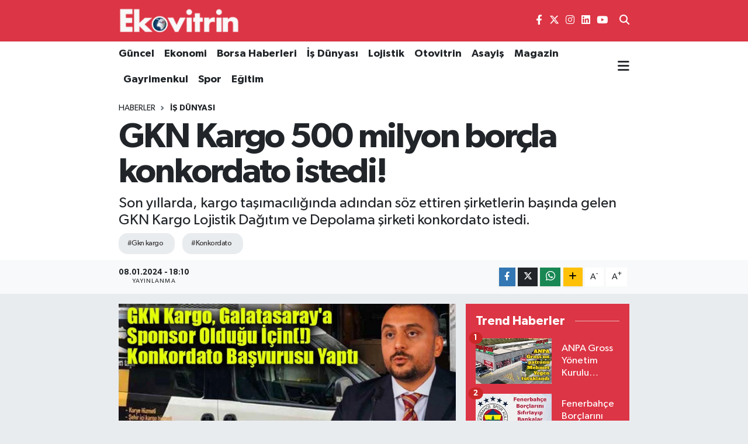

--- FILE ---
content_type: text/html; charset=UTF-8
request_url: https://www.ekovitrin.com/gkn-kargo-500-milyon-borcla-konkordato-istedi
body_size: 29890
content:
<!DOCTYPE html>
<html lang="tr" data-theme="flow">
<head>
<link rel="dns-prefetch" href="//www.ekovitrin.com">
<link rel="dns-prefetch" href="//ekovitrincom.teimg.com">
<link rel="dns-prefetch" href="//static.tebilisim.com">
<link rel="dns-prefetch" href="//www.googletagmanager.com">
<link rel="dns-prefetch" href="//pagead2.googlesyndication.com">
<link rel="dns-prefetch" href="//mc.yandex.ru">
<link rel="dns-prefetch" href="//www.facebook.com">
<link rel="dns-prefetch" href="//www.twitter.com">
<link rel="dns-prefetch" href="//www.instagram.com">
<link rel="dns-prefetch" href="//www.linkedin.com">
<link rel="dns-prefetch" href="//www.youtube.com">
<link rel="dns-prefetch" href="//www.w3.org">
<link rel="dns-prefetch" href="//x.com">
<link rel="dns-prefetch" href="//api.whatsapp.com">
<link rel="dns-prefetch" href="//pinterest.com">
<link rel="dns-prefetch" href="//t.me">
<link rel="dns-prefetch" href="//media.api-sports.io">
<link rel="dns-prefetch" href="//facebook.com">
<link rel="dns-prefetch" href="//apps.apple.com">
<link rel="dns-prefetch" href="//play.google.com">
<link rel="dns-prefetch" href="//tebilisim.com">
<link rel="dns-prefetch" href="//twitter.com">
<link rel="dns-prefetch" href="//www.google.com">

    <meta charset="utf-8">
<title>GKN Kargo 500 milyon borçla konkordato istedi! - Ekovitrin Haber</title>
<meta name="description" content="Son yıllarda, kargo taşımacılığında adından söz ettiren şirketlerin başında gelen GKN Kargo Lojistik Dağıtım ve Depolama şirketi konkordato istedi.">
<meta name="keywords" content="gkn kargo, konkordato">
<link rel="canonical" href="https://www.ekovitrin.com/gkn-kargo-500-milyon-borcla-konkordato-istedi">
<meta name="viewport" content="width=device-width,initial-scale=1">
<meta name="X-UA-Compatible" content="IE=edge">
<meta name="robots" content="max-image-preview:large">
<meta name="theme-color" content="#dc3545">
<meta name="title" content="GKN Kargo 500 milyon borçla konkordato istedi!">
<meta name="articleSection" content="news">
<meta name="datePublished" content="2024-01-08T18:10:00+03:00">
<meta name="dateModified" content="2024-08-18T23:00:17+03:00">
<meta name="articleAuthor" content="Bekir YILMAZ">
<meta name="author" content="Bekir YILMAZ">
<link rel="amphtml" href="https://www.ekovitrin.com/gkn-kargo-500-milyon-borcla-konkordato-istedi/amp">
<meta property="og:site_name" content="Ekovitrin Haber">
<meta property="og:title" content="GKN Kargo 500 milyon borçla konkordato istedi!">
<meta property="og:description" content="Son yıllarda, kargo taşımacılığında adından söz ettiren şirketlerin başında gelen GKN Kargo Lojistik Dağıtım ve Depolama şirketi konkordato istedi.">
<meta property="og:url" content="https://www.ekovitrin.com/gkn-kargo-500-milyon-borcla-konkordato-istedi">
<meta property="og:image" content="https://ekovitrincom.teimg.com/ekovitrin-com/uploads/2024/01/untitled-2-224.jpg">
<meta property="og:type" content="article">
<meta property="og:article:published_time" content="2024-01-08T18:10:00+03:00">
<meta property="og:article:modified_time" content="2024-08-18T23:00:17+03:00">
<meta name="twitter:card" content="summary_large_image">
<meta name="twitter:site" content="@ekovitrin">
<meta name="twitter:title" content="GKN Kargo 500 milyon borçla konkordato istedi!">
<meta name="twitter:description" content="Son yıllarda, kargo taşımacılığında adından söz ettiren şirketlerin başında gelen GKN Kargo Lojistik Dağıtım ve Depolama şirketi konkordato istedi.">
<meta name="twitter:image" content="https://ekovitrincom.teimg.com/ekovitrin-com/uploads/2024/01/untitled-2-224.jpg">
<meta name="twitter:url" content="https://www.ekovitrin.com/gkn-kargo-500-milyon-borcla-konkordato-istedi">
<link rel="shortcut icon" type="image/x-icon" href="https://ekovitrincom.teimg.com/ekovitrin-com/uploads/2023/06/favicon.ico">
<link rel="manifest" href="https://www.ekovitrin.com/manifest.json?v=6.6.4" />
<link rel="preload" href="https://static.tebilisim.com/flow/assets/css/font-awesome/fa-solid-900.woff2" as="font" type="font/woff2" crossorigin />
<link rel="preload" href="https://static.tebilisim.com/flow/assets/css/font-awesome/fa-brands-400.woff2" as="font" type="font/woff2" crossorigin />
<link rel="preload" href="https://static.tebilisim.com/flow/assets/css/weather-icons/font/weathericons-regular-webfont.woff2" as="font" type="font/woff2" crossorigin />
<link rel="preload" href="https://static.tebilisim.com/flow/vendor/te/fonts/gibson/Gibson-Bold.woff2" as="font" type="font/woff2" crossorigin />
<link rel="preload" href="https://static.tebilisim.com/flow/vendor/te/fonts/gibson/Gibson-BoldItalic.woff2" as="font" type="font/woff2" crossorigin />
<link rel="preload" href="https://static.tebilisim.com/flow/vendor/te/fonts/gibson/Gibson-Italic.woff2" as="font" type="font/woff2" crossorigin />
<link rel="preload" href="https://static.tebilisim.com/flow/vendor/te/fonts/gibson/Gibson-Light.woff2" as="font" type="font/woff2" crossorigin />
<link rel="preload" href="https://static.tebilisim.com/flow/vendor/te/fonts/gibson/Gibson-LightItalic.woff2" as="font" type="font/woff2" crossorigin />
<link rel="preload" href="https://static.tebilisim.com/flow/vendor/te/fonts/gibson/Gibson-SemiBold.woff2" as="font" type="font/woff2" crossorigin />
<link rel="preload" href="https://static.tebilisim.com/flow/vendor/te/fonts/gibson/Gibson-SemiBoldItalic.woff2" as="font" type="font/woff2" crossorigin />
<link rel="preload" href="https://static.tebilisim.com/flow/vendor/te/fonts/gibson/Gibson.woff2" as="font" type="font/woff2" crossorigin />


<link rel="preload" as="style" href="https://static.tebilisim.com/flow/vendor/te/fonts/gibson.css?v=6.6.4">
<link rel="stylesheet" href="https://static.tebilisim.com/flow/vendor/te/fonts/gibson.css?v=6.6.4">

<style>:root {
        --te-link-color: #333;
        --te-link-hover-color: #000;
        --te-font: "Gibson";
        --te-secondary-font: "Gibson";
        --te-h1-font-size: 60px;
        --te-color: #dc3545;
        --te-hover-color: #dc3545;
        --mm-ocd-width: 85%!important; /*  Mobil Menü Genişliği */
        --swiper-theme-color: var(--te-color)!important;
        --header-13-color: #ffc107;
    }</style><link rel="preload" as="style" href="https://static.tebilisim.com/flow/assets/vendor/bootstrap/css/bootstrap.min.css?v=6.6.4">
<link rel="stylesheet" href="https://static.tebilisim.com/flow/assets/vendor/bootstrap/css/bootstrap.min.css?v=6.6.4">
<link rel="preload" as="style" href="https://static.tebilisim.com/flow/assets/css/app6.6.4.min.css">
<link rel="stylesheet" href="https://static.tebilisim.com/flow/assets/css/app6.6.4.min.css">



<script type="application/ld+json">{"@context":"https:\/\/schema.org","@type":"WebSite","url":"https:\/\/www.ekovitrin.com","potentialAction":{"@type":"SearchAction","target":"https:\/\/www.ekovitrin.com\/arama?q={query}","query-input":"required name=query"}}</script>

<script type="application/ld+json">{"@context":"https:\/\/schema.org","@type":"NewsMediaOrganization","url":"https:\/\/www.ekovitrin.com","name":"ekovitrin","logo":"https:\/\/ekovitrincom.teimg.com\/ekovitrin-com\/uploads\/2023\/06\/ekovitrin-logo-2020.png","sameAs":["https:\/\/www.facebook.com\/EkovitrinMedyaGrubu","https:\/\/www.twitter.com\/ekovitrin","https:\/\/www.linkedin.com\/in\/ekovitrin-m-147a96154\/","https:\/\/www.youtube.com\/channel\/UCF96hy9VHOmkpB32NQclMlA","https:\/\/www.instagram.com\/ekovitrin_"]}</script>

<script type="application/ld+json">{"@context":"https:\/\/schema.org","@graph":[{"@type":"SiteNavigationElement","name":"Ana Sayfa","url":"https:\/\/www.ekovitrin.com","@id":"https:\/\/www.ekovitrin.com"},{"@type":"SiteNavigationElement","name":"D\u00fcnya","url":"https:\/\/www.ekovitrin.com\/dunya","@id":"https:\/\/www.ekovitrin.com\/dunya"},{"@type":"SiteNavigationElement","name":"Ekonomi","url":"https:\/\/www.ekovitrin.com\/ekonomi","@id":"https:\/\/www.ekovitrin.com\/ekonomi"},{"@type":"SiteNavigationElement","name":"G\u00fcncel","url":"https:\/\/www.ekovitrin.com\/guncel","@id":"https:\/\/www.ekovitrin.com\/guncel"},{"@type":"SiteNavigationElement","name":"Otovitrin","url":"https:\/\/www.ekovitrin.com\/otovitrin","@id":"https:\/\/www.ekovitrin.com\/otovitrin"},{"@type":"SiteNavigationElement","name":"Sa\u011fl\u0131k","url":"https:\/\/www.ekovitrin.com\/saglik","@id":"https:\/\/www.ekovitrin.com\/saglik"},{"@type":"SiteNavigationElement","name":"Lojistik","url":"https:\/\/www.ekovitrin.com\/lojistik","@id":"https:\/\/www.ekovitrin.com\/lojistik"},{"@type":"SiteNavigationElement","name":"Turizm","url":"https:\/\/www.ekovitrin.com\/turizm","@id":"https:\/\/www.ekovitrin.com\/turizm"},{"@type":"SiteNavigationElement","name":"\u0130\u015f D\u00fcnyas\u0131","url":"https:\/\/www.ekovitrin.com\/is-dunyasi","@id":"https:\/\/www.ekovitrin.com\/is-dunyasi"},{"@type":"SiteNavigationElement","name":"YILIN STARLARI","url":"https:\/\/www.ekovitrin.com\/yilin-starlari","@id":"https:\/\/www.ekovitrin.com\/yilin-starlari"},{"@type":"SiteNavigationElement","name":"Ekovitrin Dergi Ar\u015fivi","url":"https:\/\/www.ekovitrin.com\/ekovitrin-dergi-arsivi","@id":"https:\/\/www.ekovitrin.com\/ekovitrin-dergi-arsivi"},{"@type":"SiteNavigationElement","name":"Yerel","url":"https:\/\/www.ekovitrin.com\/yerel","@id":"https:\/\/www.ekovitrin.com\/yerel"},{"@type":"SiteNavigationElement","name":"Genel","url":"https:\/\/www.ekovitrin.com\/genel","@id":"https:\/\/www.ekovitrin.com\/genel"},{"@type":"SiteNavigationElement","name":"Spor","url":"https:\/\/www.ekovitrin.com\/spor","@id":"https:\/\/www.ekovitrin.com\/spor"},{"@type":"SiteNavigationElement","name":"Politika","url":"https:\/\/www.ekovitrin.com\/politika","@id":"https:\/\/www.ekovitrin.com\/politika"},{"@type":"SiteNavigationElement","name":"Asayi\u015f","url":"https:\/\/www.ekovitrin.com\/asayis","@id":"https:\/\/www.ekovitrin.com\/asayis"},{"@type":"SiteNavigationElement","name":"Haberde \u0130nsan","url":"https:\/\/www.ekovitrin.com\/haberde-insan","@id":"https:\/\/www.ekovitrin.com\/haberde-insan"},{"@type":"SiteNavigationElement","name":"E\u011fitim","url":"https:\/\/www.ekovitrin.com\/egitim","@id":"https:\/\/www.ekovitrin.com\/egitim"},{"@type":"SiteNavigationElement","name":"K\u00fclt\u00fcr Sanat","url":"https:\/\/www.ekovitrin.com\/kultur-sanat","@id":"https:\/\/www.ekovitrin.com\/kultur-sanat"},{"@type":"SiteNavigationElement","name":"\u00c7evre","url":"https:\/\/www.ekovitrin.com\/cevre","@id":"https:\/\/www.ekovitrin.com\/cevre"},{"@type":"SiteNavigationElement","name":"Bilim ve Teknoloji","url":"https:\/\/www.ekovitrin.com\/bilim-ve-teknoloji","@id":"https:\/\/www.ekovitrin.com\/bilim-ve-teknoloji"},{"@type":"SiteNavigationElement","name":"Magazin","url":"https:\/\/www.ekovitrin.com\/magazin","@id":"https:\/\/www.ekovitrin.com\/magazin"},{"@type":"SiteNavigationElement","name":"EkovitrinTV","url":"https:\/\/www.ekovitrin.com\/ekovitrintv","@id":"https:\/\/www.ekovitrin.com\/ekovitrintv"},{"@type":"SiteNavigationElement","name":"Hikayeler","url":"https:\/\/www.ekovitrin.com\/hikayeler","@id":"https:\/\/www.ekovitrin.com\/hikayeler"},{"@type":"SiteNavigationElement","name":"D\u0131\u015f Haberler","url":"https:\/\/www.ekovitrin.com\/dis-haberler","@id":"https:\/\/www.ekovitrin.com\/dis-haberler"},{"@type":"SiteNavigationElement","name":"G\u00fcndem","url":"https:\/\/www.ekovitrin.com\/gundem","@id":"https:\/\/www.ekovitrin.com\/gundem"},{"@type":"SiteNavigationElement","name":"YA\u015eAM","url":"https:\/\/www.ekovitrin.com\/yasam","@id":"https:\/\/www.ekovitrin.com\/yasam"},{"@type":"SiteNavigationElement","name":"Global News","url":"https:\/\/www.ekovitrin.com\/global-news","@id":"https:\/\/www.ekovitrin.com\/global-news"},{"@type":"SiteNavigationElement","name":"TARIM","url":"https:\/\/www.ekovitrin.com\/tarim","@id":"https:\/\/www.ekovitrin.com\/tarim"},{"@type":"SiteNavigationElement","name":"KR\u0130PTO PARA","url":"https:\/\/www.ekovitrin.com\/kripto-para","@id":"https:\/\/www.ekovitrin.com\/kripto-para"},{"@type":"SiteNavigationElement","name":"Gayrimenkul","url":"https:\/\/www.ekovitrin.com\/gayrimenkul","@id":"https:\/\/www.ekovitrin.com\/gayrimenkul"},{"@type":"SiteNavigationElement","name":"Bilim, Teknoloji","url":"https:\/\/www.ekovitrin.com\/bilim-teknoloji","@id":"https:\/\/www.ekovitrin.com\/bilim-teknoloji"},{"@type":"SiteNavigationElement","name":"Siyaset","url":"https:\/\/www.ekovitrin.com\/siyaset","@id":"https:\/\/www.ekovitrin.com\/siyaset"},{"@type":"SiteNavigationElement","name":"Teknoloji","url":"https:\/\/www.ekovitrin.com\/teknoloji","@id":"https:\/\/www.ekovitrin.com\/teknoloji"},{"@type":"SiteNavigationElement","name":"\u0130\u015f D\u00fcnyas\u0131 Video Haber","url":"https:\/\/www.ekovitrin.com\/is-dunyasindan-ozel-haberler","@id":"https:\/\/www.ekovitrin.com\/is-dunyasindan-ozel-haberler"},{"@type":"SiteNavigationElement","name":"Finans","url":"https:\/\/www.ekovitrin.com\/finans","@id":"https:\/\/www.ekovitrin.com\/finans"},{"@type":"SiteNavigationElement","name":"Borsa","url":"https:\/\/www.ekovitrin.com\/borsa","@id":"https:\/\/www.ekovitrin.com\/borsa"},{"@type":"SiteNavigationElement","name":"Resmi \u0130lanlar","url":"https:\/\/www.ekovitrin.com\/resmi-ilanlar","@id":"https:\/\/www.ekovitrin.com\/resmi-ilanlar"},{"@type":"SiteNavigationElement","name":"EKOV\u0130TR\u0130N DERG\u0130S\u0130 2025","url":"https:\/\/www.ekovitrin.com\/ekovitrin-dergisi-2025","@id":"https:\/\/www.ekovitrin.com\/ekovitrin-dergisi-2025"},{"@type":"SiteNavigationElement","name":"Enerji Haberleri","url":"https:\/\/www.ekovitrin.com\/enerji-haberleri","@id":"https:\/\/www.ekovitrin.com\/enerji-haberleri"},{"@type":"SiteNavigationElement","name":"EKOV\u0130TR\u0130N DERG\u0130S\u0130 2026","url":"https:\/\/www.ekovitrin.com\/ekovitrin-dergisi-2026","@id":"https:\/\/www.ekovitrin.com\/ekovitrin-dergisi-2026"},{"@type":"SiteNavigationElement","name":"Reklam","url":"https:\/\/www.ekovitrin.com\/reklam","@id":"https:\/\/www.ekovitrin.com\/reklam"},{"@type":"SiteNavigationElement","name":"G\u0130ZL\u0130L\u0130K POL\u0130T\u0130KASI","url":"https:\/\/www.ekovitrin.com\/gizlilik-politikasi","@id":"https:\/\/www.ekovitrin.com\/gizlilik-politikasi"},{"@type":"SiteNavigationElement","name":"\u0130leti\u015fim","url":"https:\/\/www.ekovitrin.com\/iletisim","@id":"https:\/\/www.ekovitrin.com\/iletisim"},{"@type":"SiteNavigationElement","name":"Gizlilik S\u00f6zle\u015fmesi","url":"https:\/\/www.ekovitrin.com\/gizlilik-sozlesmesi","@id":"https:\/\/www.ekovitrin.com\/gizlilik-sozlesmesi"},{"@type":"SiteNavigationElement","name":"Yazarlar","url":"https:\/\/www.ekovitrin.com\/yazarlar","@id":"https:\/\/www.ekovitrin.com\/yazarlar"},{"@type":"SiteNavigationElement","name":"Foto Galeri","url":"https:\/\/www.ekovitrin.com\/foto-galeri","@id":"https:\/\/www.ekovitrin.com\/foto-galeri"},{"@type":"SiteNavigationElement","name":"Video Galeri","url":"https:\/\/www.ekovitrin.com\/video","@id":"https:\/\/www.ekovitrin.com\/video"},{"@type":"SiteNavigationElement","name":"Biyografiler","url":"https:\/\/www.ekovitrin.com\/biyografi","@id":"https:\/\/www.ekovitrin.com\/biyografi"},{"@type":"SiteNavigationElement","name":"Firma Rehberi","url":"https:\/\/www.ekovitrin.com\/rehber","@id":"https:\/\/www.ekovitrin.com\/rehber"},{"@type":"SiteNavigationElement","name":"Seri \u0130lanlar","url":"https:\/\/www.ekovitrin.com\/ilan","@id":"https:\/\/www.ekovitrin.com\/ilan"},{"@type":"SiteNavigationElement","name":"R\u00f6portajlar","url":"https:\/\/www.ekovitrin.com\/roportaj","@id":"https:\/\/www.ekovitrin.com\/roportaj"},{"@type":"SiteNavigationElement","name":"Obshtina Nikopol Bug\u00fcn, Yar\u0131n ve 1 Haftal\u0131k Hava Durumu Tahmini","url":"https:\/\/www.ekovitrin.com\/obshtina-nikopol-hava-durumu","@id":"https:\/\/www.ekovitrin.com\/obshtina-nikopol-hava-durumu"},{"@type":"SiteNavigationElement","name":"Obshtina Nikopol Namaz Vakitleri","url":"https:\/\/www.ekovitrin.com\/obshtina-nikopol-namaz-vakitleri","@id":"https:\/\/www.ekovitrin.com\/obshtina-nikopol-namaz-vakitleri"},{"@type":"SiteNavigationElement","name":"Puan Durumu ve Fikst\u00fcr","url":"https:\/\/www.ekovitrin.com\/futbol\/st-super-lig-puan-durumu-ve-fikstur","@id":"https:\/\/www.ekovitrin.com\/futbol\/st-super-lig-puan-durumu-ve-fikstur"}]}</script>

<script type="application/ld+json">{"@context":"https:\/\/schema.org","@type":"BreadcrumbList","itemListElement":[{"@type":"ListItem","position":1,"item":{"@type":"Thing","@id":"https:\/\/www.ekovitrin.com","name":"Haberler"}}]}</script>
<script type="application/ld+json">{"@context":"https:\/\/schema.org","@type":"NewsArticle","headline":"GKN Kargo 500 milyon bor\u00e7la konkordato istedi!","articleSection":"\u0130\u015f D\u00fcnyas\u0131","dateCreated":"2024-01-08T18:10:00+03:00","datePublished":"2024-01-08T18:10:00+03:00","dateModified":"2024-08-18T23:00:17+03:00","wordCount":279,"genre":"news","mainEntityOfPage":{"@type":"WebPage","@id":"https:\/\/www.ekovitrin.com\/gkn-kargo-500-milyon-borcla-konkordato-istedi"},"articleBody":"<p>\u015eirketin borcu 508 milyon TL. \u015eirketin mali krize girmesinin en temel nedeni ise Galatasaray ile yap\u0131lan sponsorluk anla\u015fmas\u0131 g\u00f6sterildi. Anla\u015fma gere\u011fi kul\u00fcbe yap\u0131lacak 42 milyon liral\u0131k \u00f6deme i\u00e7in \u201c\u015firket k\u0131m\u0131ldayamaz hale geldi\u201d denildi. Mahkeme, yap\u0131lan ba\u015fvuru sonras\u0131 3 ayl\u0131k ge\u00e7ici m\u00fchlet verdi; konkordato komiseri atamas\u0131 yapt\u0131.<\/p>\r\n\r\n<p>Halktv.com.tr'den Din\u00e7er G\u00f6k\u00e7e'nin haberine g\u00f6re, G\u00f6khan Aky\u00fcrek\u2019in y\u00f6netim kurulu ba\u015fkan\u0131 oldu\u011fu \u015firket 4 Ocak g\u00fcn\u00fc konkordato talebinde bulundu. \u0130stanbul 1. Asliye Ticaret Mahkemesi\u2019ne yap\u0131lan ba\u015fvuruda, \u015firketin olas\u0131 hacizlere kar\u015f\u0131 korunmas\u0131 talep edildi.<\/p>\r\n\r\n<p><img alt=\"1649982\" class=\"img-fluid detail-photo\" src=\"https:\/\/ekovitrincom.teimg.com\/ekovitrin-com\/uploads\/2024\/01\/1649982.webp\" style=\"width: 100%\" \/><\/p>\r\n\r\n<p><strong>Bor\u00e7 508 milyon TL seviyesinde&nbsp;<\/strong><br \/>\r\nBa\u015fvuruya g\u00f6re \u015firketin toplam borcu 508 milyon TL seviyesinde. Dava dilek\u00e7esine g\u00f6re, \u015firketin ya\u015fad\u0131\u011f\u0131 mali s\u0131k\u0131nt\u0131n\u0131n temelinde, ekonomide ya\u015fanan olumsuz geli\u015fmelerin yan\u0131 s\u0131ra birka\u00e7 ay \u00f6nce yap\u0131lan bir sponsorluk anla\u015fmas\u0131, mali dengenin bozulmas\u0131na neden oldu.<\/p>\r\n\r\n<p><strong>\"\u015eirket k\u0131m\u0131ldayamaz hale geldi\"&nbsp;<\/strong><br \/>\r\nGKN Kargo, ge\u00e7en Temmuz\u2019da 2023-24 futbol sezonunda Galatasaray\u2019\u0131n sponsoru oldu. \u015eirket, anla\u015fma nedeni ile kul\u00fcbe 42 milyon TL \u00f6deyecek. Dava dilek\u00e7esinde, s\u00f6z konusu anla\u015fman\u0131n, \u015firketin mali yap\u0131s\u0131n\u0131 bozdu\u011fu belirtilerek, \u201c\u015firketimiz k\u0131m\u0131ldayamaz hale geldi\u2019 denildi.<\/p>\r\n\r\n<p><strong>3 ayl\u0131k ge\u00e7ici m\u00fchlet verildi<\/strong><\/p>\r\n\r\n<p>Yap\u0131lan ba\u015fvuru \u00fczerine mahkeme 5 milyon TL sermayeli GKN Kargo\u2019ya 3 ayl\u0131k ge\u00e7ici m\u00fchlet verdi.<\/p>\r\n\r\n<p>Mahkeme, Prof. Dr. Serdar Kale, Mali M\u00fc\u015favir Canan Ko\u00e7yi\u011fit ve Prof. Dr. Oktay Ta\u015f\u2019\u0131 da ge\u00e7ici konkordato komiseri heyeti olarak atad\u0131. Bu arada, \u015firketin varl\u0131klar\u0131n\u0131n toplam de\u011feri ise 281 milyon 194 bin TL seviyesinde.<\/p>","description":"Son y\u0131llarda, kargo ta\u015f\u0131mac\u0131l\u0131\u011f\u0131nda ad\u0131ndan s\u00f6z ettiren \u015firketlerin ba\u015f\u0131nda gelen GKN Kargo Lojistik Da\u011f\u0131t\u0131m ve Depolama \u015firketi konkordato istedi.","inLanguage":"tr-TR","keywords":["gkn kargo","konkordato"],"image":{"@type":"ImageObject","url":"https:\/\/ekovitrincom.teimg.com\/crop\/1280x720\/ekovitrin-com\/uploads\/2024\/01\/untitled-2-224.jpg","width":"1280","height":"720","caption":"GKN Kargo 500 milyon bor\u00e7la konkordato istedi!"},"publishingPrinciples":"https:\/\/www.ekovitrin.com\/gizlilik-sozlesmesi","isFamilyFriendly":"http:\/\/schema.org\/True","isAccessibleForFree":"http:\/\/schema.org\/True","publisher":{"@type":"Organization","name":"ekovitrin","image":"https:\/\/ekovitrincom.teimg.com\/ekovitrin-com\/uploads\/2023\/06\/ekovitrin-logo-2020.png","logo":{"@type":"ImageObject","url":"https:\/\/ekovitrincom.teimg.com\/ekovitrin-com\/uploads\/2023\/06\/ekovitrin-logo-2020.png","width":"640","height":"375"}},"author":{"@type":"Person","name":"Bekir YILMAZ","honorificPrefix":"","jobTitle":"","url":null}}</script>





<style>
.mega-menu {z-index: 9999 !important;}
@media screen and (min-width: 1620px) {
    .container {width: 1280px!important; max-width: 1280px!important;}
    #ad_36 {margin-right: 15px !important;}
    #ad_9 {margin-left: 15px !important;}
}

@media screen and (min-width: 1325px) and (max-width: 1620px) {
    .container {width: 1100px!important; max-width: 1100px!important;}
    #ad_36 {margin-right: 100px !important;}
    #ad_9 {margin-left: 100px !important;}
}
@media screen and (min-width: 1295px) and (max-width: 1325px) {
    .container {width: 990px!important; max-width: 990px!important;}
    #ad_36 {margin-right: 165px !important;}
    #ad_9 {margin-left: 165px !important;}
}
@media screen and (min-width: 1200px) and (max-width: 1295px) {
    .container {width: 900px!important; max-width: 900px!important;}
    #ad_36 {margin-right: 210px !important;}
    #ad_9 {margin-left: 210px !important;}

}
</style><script async src="https://www.googletagmanager.com/gtag/js?id=G-3HWH7J6WBF"></script>
<script>
  window.dataLayer = window.dataLayer || [];
  function gtag(){dataLayer.push(arguments);}
  gtag('js', new Date());

  gtag('config', 'G-3HWH7J6WBF');
</script>
<script async src="https://pagead2.googlesyndication.com/pagead/js/adsbygoogle.js?client=ca-pub-4805899423781627"
     crossorigin="anonymous"></script>
     
     <!-- Yandex.Metrika counter -->
<script type="text/javascript">
    (function(m,e,t,r,i,k,a){
        m[i]=m[i]||function(){(m[i].a=m[i].a||[]).push(arguments)};
        m[i].l=1*new Date();
        for (var j = 0; j < document.scripts.length; j++) {if (document.scripts[j].src === r) { return; }}
        k=e.createElement(t),a=e.getElementsByTagName(t)[0],k.async=1,k.src=r,a.parentNode.insertBefore(k,a)
    })(window, document,'script','https://mc.yandex.ru/metrika/tag.js?id=106254005', 'ym');

    ym(106254005, 'init', {ssr:true, webvisor:true, clickmap:true, ecommerce:"dataLayer", accurateTrackBounce:true, trackLinks:true});
</script>






</head>




<body class="d-flex flex-column min-vh-100">

    
    

    <header class="header-8">
    <nav class="top-header navbar navbar-expand-lg navbar-dark bg-te-color py-1">
        <div class="container">
                            <a class="navbar-brand me-0" href="/" title="Ekovitrin Haber">
                <img src="https://ekovitrincom.teimg.com/ekovitrin-com/uploads/2023/06/ekovitrin-logo-2020.png" alt="Ekovitrin Haber" width="210" height="40" class="light-mode img-fluid flow-logo">
<img src="https://ekovitrincom.teimg.com/ekovitrin-com/uploads/2023/06/ekovitrin-logo-2020.png" alt="Ekovitrin Haber" width="210" height="40" class="dark-mode img-fluid flow-logo d-none">

            </a>
            
            <div class="header-widgets d-lg-flex justify-content-end align-items-center d-none">

                                    <!-- HAVA DURUMU -->

<input type="hidden" name="widget_setting_weathercity" value="41.16343020,28.76644080" />

    
        
        <div class="prayer-top d-none d-lg-flex justify-content-between flex-column">
            <select class="form-select border-0 bg-transparent text-white" name="city" onchange="window.location.href=this.value">
            <option value="/adana-namaz-vakitleri" >Adana</option>
            <option value="/adiyaman-namaz-vakitleri" >Adıyaman</option>
            <option value="/afyonkarahisar-namaz-vakitleri" >Afyonkarahisar</option>
            <option value="/agri-namaz-vakitleri" >Ağrı</option>
            <option value="/aksaray-namaz-vakitleri" >Aksaray</option>
            <option value="/amasya-namaz-vakitleri" >Amasya</option>
            <option value="/ankara-namaz-vakitleri" >Ankara</option>
            <option value="/antalya-namaz-vakitleri" >Antalya</option>
            <option value="/ardahan-namaz-vakitleri" >Ardahan</option>
            <option value="/artvin-namaz-vakitleri" >Artvin</option>
            <option value="/aydin-namaz-vakitleri" >Aydın</option>
            <option value="/balikesir-namaz-vakitleri" >Balıkesir</option>
            <option value="/bartin-namaz-vakitleri" >Bartın</option>
            <option value="/batman-namaz-vakitleri" >Batman</option>
            <option value="/bayburt-namaz-vakitleri" >Bayburt</option>
            <option value="/bilecik-namaz-vakitleri" >Bilecik</option>
            <option value="/bingol-namaz-vakitleri" >Bingöl</option>
            <option value="/bitlis-namaz-vakitleri" >Bitlis</option>
            <option value="/bolu-namaz-vakitleri" >Bolu</option>
            <option value="/burdur-namaz-vakitleri" >Burdur</option>
            <option value="/bursa-namaz-vakitleri" >Bursa</option>
            <option value="/canakkale-namaz-vakitleri" >Çanakkale</option>
            <option value="/cankiri-namaz-vakitleri" >Çankırı</option>
            <option value="/corum-namaz-vakitleri" >Çorum</option>
            <option value="/denizli-namaz-vakitleri" >Denizli</option>
            <option value="/diyarbakir-namaz-vakitleri" >Diyarbakır</option>
            <option value="/duzce-namaz-vakitleri" >Düzce</option>
            <option value="/edirne-namaz-vakitleri" >Edirne</option>
            <option value="/elazig-namaz-vakitleri" >Elazığ</option>
            <option value="/erzincan-namaz-vakitleri" >Erzincan</option>
            <option value="/erzurum-namaz-vakitleri" >Erzurum</option>
            <option value="/eskisehir-namaz-vakitleri" >Eskişehir</option>
            <option value="/gaziantep-namaz-vakitleri" >Gaziantep</option>
            <option value="/giresun-namaz-vakitleri" >Giresun</option>
            <option value="/gumushane-namaz-vakitleri" >Gümüşhane</option>
            <option value="/hakkari-namaz-vakitleri" >Hakkâri</option>
            <option value="/hatay-namaz-vakitleri" >Hatay</option>
            <option value="/igdir-namaz-vakitleri" >Iğdır</option>
            <option value="/isparta-namaz-vakitleri" >Isparta</option>
            <option value="/istanbul-namaz-vakitleri"  selected >İstanbul</option>
            <option value="/izmir-namaz-vakitleri" >İzmir</option>
            <option value="/kahramanmaras-namaz-vakitleri" >Kahramanmaraş</option>
            <option value="/karabuk-namaz-vakitleri" >Karabük</option>
            <option value="/karaman-namaz-vakitleri" >Karaman</option>
            <option value="/kars-namaz-vakitleri" >Kars</option>
            <option value="/kastamonu-namaz-vakitleri" >Kastamonu</option>
            <option value="/kayseri-namaz-vakitleri" >Kayseri</option>
            <option value="/kilis-namaz-vakitleri" >Kilis</option>
            <option value="/kirikkale-namaz-vakitleri" >Kırıkkale</option>
            <option value="/kirklareli-namaz-vakitleri" >Kırklareli</option>
            <option value="/kirsehir-namaz-vakitleri" >Kırşehir</option>
            <option value="/kocaeli-namaz-vakitleri" >Kocaeli</option>
            <option value="/konya-namaz-vakitleri" >Konya</option>
            <option value="/kutahya-namaz-vakitleri" >Kütahya</option>
            <option value="/malatya-namaz-vakitleri" >Malatya</option>
            <option value="/manisa-namaz-vakitleri" >Manisa</option>
            <option value="/mardin-namaz-vakitleri" >Mardin</option>
            <option value="/mersin-namaz-vakitleri" >Mersin</option>
            <option value="/mugla-namaz-vakitleri" >Muğla</option>
            <option value="/mus-namaz-vakitleri" >Muş</option>
            <option value="/nevsehir-namaz-vakitleri" >Nevşehir</option>
            <option value="/nigde-namaz-vakitleri" >Niğde</option>
            <option value="/ordu-namaz-vakitleri" >Ordu</option>
            <option value="/osmaniye-namaz-vakitleri" >Osmaniye</option>
            <option value="/rize-namaz-vakitleri" >Rize</option>
            <option value="/sakarya-namaz-vakitleri" >Sakarya</option>
            <option value="/samsun-namaz-vakitleri" >Samsun</option>
            <option value="/sanliurfa-namaz-vakitleri" >Şanlıurfa</option>
            <option value="/siirt-namaz-vakitleri" >Siirt</option>
            <option value="/sinop-namaz-vakitleri" >Sinop</option>
            <option value="/sivas-namaz-vakitleri" >Sivas</option>
            <option value="/sirnak-namaz-vakitleri" >Şırnak</option>
            <option value="/tekirdag-namaz-vakitleri" >Tekirdağ</option>
            <option value="/tokat-namaz-vakitleri" >Tokat</option>
            <option value="/trabzon-namaz-vakitleri" >Trabzon</option>
            <option value="/tunceli-namaz-vakitleri" >Tunceli</option>
            <option value="/usak-namaz-vakitleri" >Uşak</option>
            <option value="/van-namaz-vakitleri" >Van</option>
            <option value="/yalova-namaz-vakitleri" >Yalova</option>
            <option value="/yozgat-namaz-vakitleri" >Yozgat</option>
            <option value="/zonguldak-namaz-vakitleri" >Zonguldak</option>
    </select>

                        <div class="text-white text-end"> <span class="text-cyan">Yatsı</span> 19:42
            </div>
                    </div>
        <div class="weather-top weather-widget d-none d-lg-flex justify-content-between flex-column">
            <div class="weather">
                <select class="form-select border-0 bg-transparent text-white" name="city">
        <option value="37.26123150,35.39050460" >Adana</option>
        <option value="37.90782910,38.48499230" >Adıyaman</option>
        <option value="38.73910990,30.71200230" >Afyonkarahisar</option>
        <option value="39.62692180,43.02159650" >Ağrı</option>
        <option value="38.33520430,33.97500180" >Aksaray</option>
        <option value="40.65166080,35.90379660" >Amasya</option>
        <option value="39.78052450,32.71813750" >Ankara</option>
        <option value="37.09516720,31.07937050" >Antalya</option>
        <option value="41.11129640,42.78316740" >Ardahan</option>
        <option value="41.07866400,41.76282230" >Artvin</option>
        <option value="37.81170330,28.48639630" >Aydın</option>
        <option value="39.76167820,28.11226790" >Balıkesir</option>
        <option value="41.58105090,32.46097940" >Bartın</option>
        <option value="37.83624960,41.36057390" >Batman</option>
        <option value="40.26032000,40.22804800" >Bayburt</option>
        <option value="40.05665550,30.06652360" >Bilecik</option>
        <option value="39.06263540,40.76960950" >Bingöl</option>
        <option value="38.65231330,42.42020280" >Bitlis</option>
        <option value="40.57597660,31.57880860" >Bolu</option>
        <option value="37.46126690,30.06652360" >Burdur</option>
        <option value="40.06554590,29.23207840" >Bursa</option>
        <option value="40.05101040,26.98524220" >Çanakkale</option>
        <option value="40.53690730,33.58838930" >Çankırı</option>
        <option value="40.49982110,34.59862630" >Çorum</option>
        <option value="37.61283950,29.23207840" >Denizli</option>
        <option value="38.10663720,40.54268960" >Diyarbakır</option>
        <option value="40.87705310,31.31927130" >Düzce</option>
        <option value="41.15172220,26.51379640" >Edirne</option>
        <option value="38.49648040,39.21990290" >Elazığ</option>
        <option value="39.76819140,39.05013060" >Erzincan</option>
        <option value="40.07467990,41.66945620" >Erzurum</option>
        <option value="39.63296570,31.26263660" >Eskişehir</option>
        <option value="37.07638820,37.38272340" >Gaziantep</option>
        <option value="40.64616720,38.59355110" >Giresun</option>
        <option value="40.28036730,39.31432530" >Gümüşhane</option>
        <option value="37.44593190,43.74498410" >Hakkâri</option>
        <option value="36.40184880,36.34980970" >Hatay</option>
        <option value="39.88798410,44.00483650" >Iğdır</option>
        <option value="38.02114640,31.07937050" >Isparta</option>
        <option value="41.16343020,28.76644080"  selected >İstanbul</option>
        <option value="38.35916930,27.26761160" >İzmir</option>
        <option value="37.75030360,36.95410700" >Kahramanmaraş</option>
        <option value="41.18748900,32.74174190" >Karabük</option>
        <option value="37.24363360,33.61757700" >Karaman</option>
        <option value="40.28076360,42.99195270" >Kars</option>
        <option value="41.41038630,33.69983340" >Kastamonu</option>
        <option value="38.62568540,35.74068820" >Kayseri</option>
        <option value="36.82047750,37.16873390" >Kilis</option>
        <option value="39.88768780,33.75552480" >Kırıkkale</option>
        <option value="41.72597950,27.48383900" >Kırklareli</option>
        <option value="39.22689050,33.97500180" >Kırşehir</option>
        <option value="40.85327040,29.88152030" >Kocaeli</option>
        <option value="37.98381340,32.71813750" >Konya</option>
        <option value="39.35813700,29.60354950" >Kütahya</option>
        <option value="38.40150570,37.95362980" >Malatya</option>
        <option value="38.84193730,28.11226790" >Manisa</option>
        <option value="37.34429290,40.61964870" >Mardin</option>
        <option value="36.81208580,34.64147500" >Mersin</option>
        <option value="37.18358190,28.48639630" >Muğla</option>
        <option value="38.94618880,41.75389310" >Muş</option>
        <option value="38.69393990,34.68565090" >Nevşehir</option>
        <option value="38.09930860,34.68565090" >Niğde</option>
        <option value="40.79905800,37.38990050" >Ordu</option>
        <option value="37.21302580,36.17626150" >Osmaniye</option>
        <option value="40.95814970,40.92269850" >Rize</option>
        <option value="40.78885500,30.40595400" >Sakarya</option>
        <option value="41.18648590,36.13226780" >Samsun</option>
        <option value="37.35691020,39.15436770" >Şanlıurfa</option>
        <option value="37.86588620,42.14945230" >Siirt</option>
        <option value="41.55947490,34.85805320" >Sinop</option>
        <option value="39.44880390,37.12944970" >Sivas</option>
        <option value="37.41874810,42.49183380" >Şırnak</option>
        <option value="41.11212270,27.26761160" >Tekirdağ</option>
        <option value="40.39027130,36.62518630" >Tokat</option>
        <option value="40.79924100,39.58479440" >Trabzon</option>
        <option value="39.30735540,39.43877780" >Tunceli</option>
        <option value="38.54313190,29.23207840" >Uşak</option>
        <option value="38.36794170,43.71827870" >Van</option>
        <option value="40.57759860,29.20883030" >Yalova</option>
        <option value="39.72719790,35.10778580" >Yozgat</option>
        <option value="41.31249170,31.85982510" >Zonguldak</option>
    </select>




            </div>
            <div class="weather-degree text-light text-end">
                <img src="//cdn.weatherapi.com/weather/64x64/night/116.png" class="condition" width="26" height="26" alt="13"/>
                <span class="degree text-white">13</span><sup>°</sup>
            </div>
        </div>

    
<div data-location='{"city":"TUXX0014"}' class="d-none"></div>


                    <!-- PİYASALAR -->
        <div class="parite-top position-relative overflow-hidden" style="height: 40px;">
        <div class="newsticker">
            <ul class="newsticker__h4 list-unstyled text-white small" data-header="8">
                <li class="newsticker__item dollar">
                    <div>DOLAR <i class="fa fa-caret-up text-success ms-1"></i> </div>
                    <div class="fw-bold d-inline-block">43,37250</div><span
                        class="text-success d-inline-block ms-1">0.25</span>
                </li>
                <li class="newsticker__item euro">
                    <div>EURO <i class="fa fa-caret-up text-success ms-1"></i> </div>
                    <div class="fw-bold d-inline-block">51,32790</div><span
                        class="text-success d-inline-block ms-1">0.73</span>
                </li>
                <li class="newsticker__item sterlin">
                    <div>STERLİN <i class="fa fa-caret-up text-success ms-1"></i> </div>
                    <div class="fw-bold d-inline-block">59,22610</div><span
                        class="text-success d-inline-block ms-1">1.15</span>
                </li>
                <li class="newsticker__item altin">
                    <div>G.ALTIN <i class="fa fa-caret-minus text-success ms-1"></i> </div>
                    <div class="fw-bold d-inline-block">6945,51000</div><span
                        class="text-success d-inline-block ms-1">0</span>
                </li>
                <li class="newsticker__item bist">
                    <div>BİST100 <i class="fa fa-caret-up text-success ms-1"></i></div>
                    <div class="fw-bold d-inline-block">12.993,00</div><span class="text-success d-inline-block ms-1">110</span>
                </li>
                <li class="newsticker__item btc">
                    <div>BITCOIN <i class="fa fa-caret-down text-danger ms-1"></i> </div>
                    <div class="fw-bold d-inline-block">88.579,72</div><span class="text-danger d-inline-block ms-1">-0.82</span>
                </li>
            </ul>
        </div>
    </div>
    

                                
                <div class="top-social-media">
                                        <a href="https://www.facebook.com/EkovitrinMedyaGrubu" class="ms-2" target="_blank" rel="nofollow noreferrer noopener"><i class="fab fa-facebook-f text-white"></i></a>
                                                            <a href="https://www.twitter.com/ekovitrin" class="ms-2" target="_blank" rel="nofollow noreferrer noopener"><i class="fab fa-x-twitter text-white"></i></a>
                                                            <a href="https://www.instagram.com/ekovitrin_" class="ms-2" target="_blank" rel="nofollow noreferrer noopener"><i class="fab fa-instagram text-white"></i></a>
                                                            <a href="https://www.linkedin.com/in/ekovitrin-m-147a96154/" class="ms-2" target="_blank" rel="nofollow noreferrer noopener"><i class="fab fa-linkedin text-white"></i></a>
                                                            <a href="https://www.youtube.com/channel/UCF96hy9VHOmkpB32NQclMlA" class="ms-2" target="_blank" rel="nofollow noreferrer noopener"><i class="fab fa-youtube text-white"></i></a>
                                                        </div>
                <div class="search-top">
                    <a href="/arama" class="d-block" title="Ara">
                        <i class="fa fa-search text-white"></i>
                    </a>
                </div>
            </div>
            <ul class="nav d-lg-none px-2">
                
                <li class="nav-item"><a href="/arama" class="me-2 text-white" title="Ara"><i class="fa fa-search fa-lg"></i></a></li>
                <li class="nav-item"><a href="#menu" title="Ana Menü" class="text-white"><i class="fa fa-bars fa-lg"></i></a></li>
            </ul>
        </div>
    </nav>
    <div class="main-menu navbar navbar-expand-lg d-none d-lg-block bg-white">
        <div class="container">
            <ul  class="nav fw-semibold">
        <li class="nav-item   ">
        <a href="/guncel" class="nav-link text-dark" target="_self" title="Güncel">Güncel</a>
        
    </li>
        <li class="nav-item   ">
        <a href="/ekonomi" class="nav-link text-dark" target="_self" title="Ekonomi">Ekonomi</a>
        
    </li>
        <li class="nav-item   ">
        <a href="/borsa" class="nav-link text-dark" target="_self" title="Borsa Haberleri">Borsa Haberleri</a>
        
    </li>
        <li class="nav-item   ">
        <a href="/is-dunyasi" class="nav-link text-dark" target="_self" title="İş Dünyası">İş Dünyası</a>
        
    </li>
        <li class="nav-item   ">
        <a href="/lojistik" class="nav-link text-dark" target="_self" title="Lojistik">Lojistik</a>
        
    </li>
        <li class="nav-item   ">
        <a href="/otovitrin" class="nav-link text-dark" target="_self" title="Otovitrin">Otovitrin</a>
        
    </li>
        <li class="nav-item   ">
        <a href="/asayis" class="nav-link text-dark" target="_self" title="Asayiş">Asayiş</a>
        
    </li>
        <li class="nav-item   ">
        <a href="/magazin" class="nav-link text-dark" target="_self" title="Magazin">Magazin</a>
        
    </li>
        <li class="nav-item   ">
        <a href="/gayrimenkul" class="nav-link text-dark" target="_self" title="Gayrimenkul">Gayrimenkul</a>
        
    </li>
        <li class="nav-item   ">
        <a href="/spor" class="nav-link text-dark" target="_self" title="Spor">Spor</a>
        
    </li>
        <li class="nav-item   ">
        <a href="/egitim" class="nav-link text-dark" target="_self" title="Eğitim">Eğitim</a>
        
    </li>
    </ul>

            <ul class="navigation-menu nav d-flex align-items-center">
                
                <li class="nav-item dropdown position-static">
                    <a class="nav-link pe-0 text-dark" data-bs-toggle="dropdown" href="#" aria-haspopup="true"
                        aria-expanded="false" title="Ana Menü">
                        <i class="fa fa-bars fa-lg"></i>
                    </a>
                    <div class="mega-menu dropdown-menu dropdown-menu-end text-capitalize shadow-lg border-0 rounded-0">

    <div class="row g-3 small p-3">

                <div class="col">
            <div class="extra-sections bg-light p-3 border">
                <a href="https://www.ekovitrin.com/istanbul-nobetci-eczaneler" title="Nöbetçi Eczaneler" class="d-block border-bottom pb-2 mb-2" target="_self"><i class="fa-solid fa-capsules me-2"></i>Nöbetçi Eczaneler</a>
<a href="https://www.ekovitrin.com/istanbul-hava-durumu" title="Hava Durumu" class="d-block border-bottom pb-2 mb-2" target="_self"><i class="fa-solid fa-cloud-sun me-2"></i>Hava Durumu</a>
<a href="https://www.ekovitrin.com/istanbul-namaz-vakitleri" title="Namaz Vakitleri" class="d-block border-bottom pb-2 mb-2" target="_self"><i class="fa-solid fa-mosque me-2"></i>Namaz Vakitleri</a>
<a href="https://www.ekovitrin.com/istanbul-trafik-durumu" title="Trafik Durumu" class="d-block border-bottom pb-2 mb-2" target="_self"><i class="fa-solid fa-car me-2"></i>Trafik Durumu</a>
<a href="https://www.ekovitrin.com/futbol/super-lig-puan-durumu-ve-fikstur" title="Süper Lig Puan Durumu ve Fikstür" class="d-block border-bottom pb-2 mb-2" target="_self"><i class="fa-solid fa-chart-bar me-2"></i>Süper Lig Puan Durumu ve Fikstür</a>
<a href="https://www.ekovitrin.com/tum-mansetler" title="Tüm Manşetler" class="d-block border-bottom pb-2 mb-2" target="_self"><i class="fa-solid fa-newspaper me-2"></i>Tüm Manşetler</a>
<a href="https://www.ekovitrin.com/sondakika-haberleri" title="Son Dakika Haberleri" class="d-block border-bottom pb-2 mb-2" target="_self"><i class="fa-solid fa-bell me-2"></i>Son Dakika Haberleri</a>

            </div>
        </div>
        
        <div class="col">
        <a href="/saglik" class="d-block border-bottom  pb-2 mb-2" target="_self" title="Sağlık">Sağlık</a>
            <a href="/otovitrin" class="d-block border-bottom  pb-2 mb-2" target="_self" title="Otovitrin">Otovitrin</a>
            <a href="/asayis" class="d-block border-bottom  pb-2 mb-2" target="_self" title="Asayiş">Asayiş</a>
            <a href="/bilim-ve-teknoloji" class="d-block border-bottom  pb-2 mb-2" target="_self" title="Bilim ve Teknoloji">Bilim ve Teknoloji</a>
            <a href="/dunya" class="d-block border-bottom  pb-2 mb-2" target="_self" title="Dünya">Dünya</a>
            <a href="/ekovitrintv" class="d-block border-bottom  pb-2 mb-2" target="_self" title="EkovitrinTV">EkovitrinTV</a>
            <a href="/ekovitrin-dergi-arsivi" class="d-block  pb-2 mb-2" target="_self" title="Ekovitrin Dergi Arşivi">Ekovitrin Dergi Arşivi</a>
        </div><div class="col">
            <a href="/politika" class="d-block border-bottom  pb-2 mb-2" target="_self" title="Politika">Politika</a>
            <a href="/turizm" class="d-block border-bottom  pb-2 mb-2" target="_self" title="Turizm">Turizm</a>
            <a href="/egitim" class="d-block border-bottom  pb-2 mb-2" target="_self" title="Eğitim">Eğitim</a>
            <a href="/haberde-insan" class="d-block border-bottom  pb-2 mb-2" target="_self" title="Haberde İnsan">Haberde İnsan</a>
            <a href="/cevre" class="d-block border-bottom  pb-2 mb-2" target="_self" title="Çevre">Çevre</a>
            <a href="/kultur-sanat" class="d-block border-bottom  pb-2 mb-2" target="_self" title="Kültür Sanat">Kültür Sanat</a>
            <a href="/yilin-starlari" class="d-block  pb-2 mb-2" target="_self" title="YILIN STARLARI">YILIN STARLARI</a>
        </div><div class="col">
            <a href="/yerel" class="d-block border-bottom  pb-2 mb-2" target="_self" title="Yerel">Yerel</a>
            <a href="/hikayeler" class="d-block border-bottom  pb-2 mb-2" target="_self" title="Hikayeler">Hikayeler</a>
            <a href="/dis-haberler" class="d-block border-bottom  pb-2 mb-2" target="_self" title="Dış Haberler">Dış Haberler</a>
            <a href="/gundem" class="d-block border-bottom  pb-2 mb-2" target="_self" title="Gündem">Gündem</a>
            <a href="/yasam" class="d-block border-bottom  pb-2 mb-2" target="_self" title="YAŞAM">YAŞAM</a>
            <a href="/global-news" class="d-block border-bottom  pb-2 mb-2" target="_self" title="Global News">Global News</a>
            <a href="/tarim" class="d-block  pb-2 mb-2" target="_self" title="TARIM">TARIM</a>
        </div><div class="col">
            <a href="/kripto-para" class="d-block border-bottom  pb-2 mb-2" target="_self" title="KRİPTO PARA">KRİPTO PARA</a>
            <a href="/gayrimenkul" class="d-block border-bottom  pb-2 mb-2" target="_self" title="GAYRİMENKUL">GAYRİMENKUL</a>
            <a href="/genel" class="d-block border-bottom  pb-2 mb-2" target="_self" title="Genel">Genel</a>
            <a href="/bilim-teknoloji" class="d-block border-bottom  pb-2 mb-2" target="_self" title="Bilim, Teknoloji">Bilim, Teknoloji</a>
            <a href="/siyaset" class="d-block border-bottom  pb-2 mb-2" target="_self" title="Siyaset">Siyaset</a>
            <a href="/teknoloji" class="d-block border-bottom  pb-2 mb-2" target="_self" title="Teknoloji">Teknoloji</a>
        </div>


    </div>

    <div class="p-3 bg-light">
                <a class="me-3"
            href="https://www.facebook.com/EkovitrinMedyaGrubu" target="_blank" rel="nofollow noreferrer noopener"><i class="fab fa-facebook me-2 text-navy"></i> Facebook</a>
                        <a class="me-3"
            href="https://www.twitter.com/ekovitrin" target="_blank" rel="nofollow noreferrer noopener"><i class="fab fa-x-twitter "></i> Twitter</a>
                        <a class="me-3"
            href="https://www.instagram.com/ekovitrin_" target="_blank" rel="nofollow noreferrer noopener"><i class="fab fa-instagram me-2 text-magenta"></i> Instagram</a>
                        <a class="me-3"
            href="https://www.linkedin.com/in/ekovitrin-m-147a96154/" target="_blank" rel="nofollow noreferrer noopener"><i class="fab fa-linkedin me-2 text-navy"></i> Linkedin</a>
                        <a class="me-3"
            href="https://www.youtube.com/channel/UCF96hy9VHOmkpB32NQclMlA" target="_blank" rel="nofollow noreferrer noopener"><i class="fab fa-youtube me-2 text-danger"></i> Youtube</a>
                                                    </div>

    <div class="mega-menu-footer p-2 bg-te-color">
        <a class="dropdown-item text-white" href="/kunye" title="Künye / İletişim"><i class="fa fa-id-card me-2"></i> Künye / İletişim</a>
        <a class="dropdown-item text-white" href="/iletisim" title="Bize Ulaşın"><i class="fa fa-envelope me-2"></i> Bize Ulaşın</a>
        <a class="dropdown-item text-white" href="/rss-baglantilari" title="RSS Bağlantıları"><i class="fa fa-rss me-2"></i> RSS Bağlantıları</a>
        <a class="dropdown-item text-white" href="/member/login" title="Üyelik Girişi"><i class="fa fa-user me-2"></i> Üyelik Girişi</a>
    </div>


</div>

                </li>
            </ul>
        </div>
    </div>
    <ul  class="mobile-categories d-lg-none list-inline bg-white">
        <li class="list-inline-item">
        <a href="/guncel" class="text-dark" target="_self" title="Güncel">
                Güncel
        </a>
    </li>
        <li class="list-inline-item">
        <a href="/ekonomi" class="text-dark" target="_self" title="Ekonomi">
                Ekonomi
        </a>
    </li>
        <li class="list-inline-item">
        <a href="/borsa" class="text-dark" target="_self" title="Borsa Haberleri">
                Borsa Haberleri
        </a>
    </li>
        <li class="list-inline-item">
        <a href="/is-dunyasi" class="text-dark" target="_self" title="İş Dünyası">
                İş Dünyası
        </a>
    </li>
        <li class="list-inline-item">
        <a href="/lojistik" class="text-dark" target="_self" title="Lojistik">
                Lojistik
        </a>
    </li>
        <li class="list-inline-item">
        <a href="/otovitrin" class="text-dark" target="_self" title="Otovitrin">
                Otovitrin
        </a>
    </li>
        <li class="list-inline-item">
        <a href="/asayis" class="text-dark" target="_self" title="Asayiş">
                Asayiş
        </a>
    </li>
        <li class="list-inline-item">
        <a href="/magazin" class="text-dark" target="_self" title="Magazin">
                Magazin
        </a>
    </li>
        <li class="list-inline-item">
        <a href="/gayrimenkul" class="text-dark" target="_self" title="Gayrimenkul">
                Gayrimenkul
        </a>
    </li>
        <li class="list-inline-item">
        <a href="/spor" class="text-dark" target="_self" title="Spor">
                Spor
        </a>
    </li>
        <li class="list-inline-item">
        <a href="/egitim" class="text-dark" target="_self" title="Eğitim">
                Eğitim
        </a>
    </li>
    </ul>

</header>






<main class="single overflow-hidden" style="min-height: 300px">

    
    <div class="infinite" data-show-advert="1">

    

    <div class="infinite-item d-block" data-id="914102" data-category-id="220" data-reference="TE\Archive\Models\Archive" data-json-url="/service/json/featured-infinite.json">

        

        <div class="post-header pt-3 bg-white">

    <div class="container">

        
        <nav class="meta-category d-flex justify-content-lg-start" style="--bs-breadcrumb-divider: url(&#34;data:image/svg+xml,%3Csvg xmlns='http://www.w3.org/2000/svg' width='8' height='8'%3E%3Cpath d='M2.5 0L1 1.5 3.5 4 1 6.5 2.5 8l4-4-4-4z' fill='%236c757d'/%3E%3C/svg%3E&#34;);" aria-label="breadcrumb">
        <ol class="breadcrumb mb-0">
            <li class="breadcrumb-item"><a href="https://www.ekovitrin.com" class="breadcrumb_link" target="_self">Haberler</a></li>
            <li class="breadcrumb-item active fw-bold" aria-current="page"><a href="/is-dunyasi" target="_self" class="breadcrumb_link text-dark" title="İş Dünyası">İş Dünyası</a></li>
        </ol>
</nav>

        <h1 class="h2 fw-bold text-lg-start headline my-2" itemprop="headline">GKN Kargo 500 milyon borçla konkordato istedi!</h1>
        
        <h2 class="lead text-lg-start text-dark my-2 description" itemprop="description">Son yıllarda, kargo taşımacılığında adından söz ettiren şirketlerin başında gelen GKN Kargo Lojistik Dağıtım ve Depolama şirketi konkordato istedi.</h2>
        
        <div class="news-tags">
        <a href="https://www.ekovitrin.com/haberleri/gkn-kargo" title="gkn kargo" class="news-tags__link" rel="nofollow">#Gkn kargo</a>
        <a href="https://www.ekovitrin.com/haberleri/konkordato" title="konkordato" class="news-tags__link" rel="nofollow">#Konkordato</a>
    </div>

    </div>

    <div class="bg-light py-1">
        <div class="container d-flex justify-content-between align-items-center">

            <div class="meta-author">
    
    <div class="box">
    <time class="fw-bold">08.01.2024 - 18:10</time>
    <span class="info">Yayınlanma</span>
</div>

    
    
    

</div>


            <div class="share-area justify-content-end align-items-center d-none d-lg-flex">

    <div class="mobile-share-button-container mb-2 d-block d-md-none">
    <button
        class="btn btn-primary btn-sm rounded-0 shadow-sm w-100"
        onclick="handleMobileShare(event, 'GKN Kargo 500 milyon borçla konkordato istedi!', 'https://www.ekovitrin.com/gkn-kargo-500-milyon-borcla-konkordato-istedi')"
        title="Paylaş"
    >
        <i class="fas fa-share-alt me-2"></i>Paylaş
    </button>
</div>

<div class="social-buttons-new d-none d-md-flex justify-content-between">
    <a
        href="https://www.facebook.com/sharer/sharer.php?u=https%3A%2F%2Fwww.ekovitrin.com%2Fgkn-kargo-500-milyon-borcla-konkordato-istedi"
        onclick="initiateDesktopShare(event, 'facebook')"
        class="btn btn-primary btn-sm rounded-0 shadow-sm me-1"
        title="Facebook'ta Paylaş"
        data-platform="facebook"
        data-share-url="https://www.ekovitrin.com/gkn-kargo-500-milyon-borcla-konkordato-istedi"
        data-share-title="GKN Kargo 500 milyon borçla konkordato istedi!"
        rel="noreferrer nofollow noopener external"
    >
        <i class="fab fa-facebook-f"></i>
    </a>

    <a
        href="https://x.com/intent/tweet?url=https%3A%2F%2Fwww.ekovitrin.com%2Fgkn-kargo-500-milyon-borcla-konkordato-istedi&text=GKN+Kargo+500+milyon+bor%C3%A7la+konkordato+istedi%21"
        onclick="initiateDesktopShare(event, 'twitter')"
        class="btn btn-dark btn-sm rounded-0 shadow-sm me-1"
        title="X'de Paylaş"
        data-platform="twitter"
        data-share-url="https://www.ekovitrin.com/gkn-kargo-500-milyon-borcla-konkordato-istedi"
        data-share-title="GKN Kargo 500 milyon borçla konkordato istedi!"
        rel="noreferrer nofollow noopener external"
    >
        <i class="fab fa-x-twitter text-white"></i>
    </a>

    <a
        href="https://api.whatsapp.com/send?text=GKN+Kargo+500+milyon+bor%C3%A7la+konkordato+istedi%21+-+https%3A%2F%2Fwww.ekovitrin.com%2Fgkn-kargo-500-milyon-borcla-konkordato-istedi"
        onclick="initiateDesktopShare(event, 'whatsapp')"
        class="btn btn-success btn-sm rounded-0 btn-whatsapp shadow-sm me-1"
        title="Whatsapp'ta Paylaş"
        data-platform="whatsapp"
        data-share-url="https://www.ekovitrin.com/gkn-kargo-500-milyon-borcla-konkordato-istedi"
        data-share-title="GKN Kargo 500 milyon borçla konkordato istedi!"
        rel="noreferrer nofollow noopener external"
    >
        <i class="fab fa-whatsapp fa-lg"></i>
    </a>

    <div class="dropdown">
        <button class="dropdownButton btn btn-sm rounded-0 btn-warning border-none shadow-sm me-1" type="button" data-bs-toggle="dropdown" name="socialDropdownButton" title="Daha Fazla">
            <i id="icon" class="fa fa-plus"></i>
        </button>

        <ul class="dropdown-menu dropdown-menu-end border-0 rounded-1 shadow">
            <li>
                <a
                    href="https://www.linkedin.com/sharing/share-offsite/?url=https%3A%2F%2Fwww.ekovitrin.com%2Fgkn-kargo-500-milyon-borcla-konkordato-istedi"
                    class="dropdown-item"
                    onclick="initiateDesktopShare(event, 'linkedin')"
                    data-platform="linkedin"
                    data-share-url="https://www.ekovitrin.com/gkn-kargo-500-milyon-borcla-konkordato-istedi"
                    data-share-title="GKN Kargo 500 milyon borçla konkordato istedi!"
                    rel="noreferrer nofollow noopener external"
                    title="Linkedin"
                >
                    <i class="fab fa-linkedin text-primary me-2"></i>Linkedin
                </a>
            </li>
            <li>
                <a
                    href="https://pinterest.com/pin/create/button/?url=https%3A%2F%2Fwww.ekovitrin.com%2Fgkn-kargo-500-milyon-borcla-konkordato-istedi&description=GKN+Kargo+500+milyon+bor%C3%A7la+konkordato+istedi%21&media="
                    class="dropdown-item"
                    onclick="initiateDesktopShare(event, 'pinterest')"
                    data-platform="pinterest"
                    data-share-url="https://www.ekovitrin.com/gkn-kargo-500-milyon-borcla-konkordato-istedi"
                    data-share-title="GKN Kargo 500 milyon borçla konkordato istedi!"
                    rel="noreferrer nofollow noopener external"
                    title="Pinterest"
                >
                    <i class="fab fa-pinterest text-danger me-2"></i>Pinterest
                </a>
            </li>
            <li>
                <a
                    href="https://t.me/share/url?url=https%3A%2F%2Fwww.ekovitrin.com%2Fgkn-kargo-500-milyon-borcla-konkordato-istedi&text=GKN+Kargo+500+milyon+bor%C3%A7la+konkordato+istedi%21"
                    class="dropdown-item"
                    onclick="initiateDesktopShare(event, 'telegram')"
                    data-platform="telegram"
                    data-share-url="https://www.ekovitrin.com/gkn-kargo-500-milyon-borcla-konkordato-istedi"
                    data-share-title="GKN Kargo 500 milyon borçla konkordato istedi!"
                    rel="noreferrer nofollow noopener external"
                    title="Telegram"
                >
                    <i class="fab fa-telegram-plane text-primary me-2"></i>Telegram
                </a>
            </li>
            <li class="border-0">
                <a class="dropdown-item" href="javascript:void(0)" onclick="printContent(event)" title="Yazdır">
                    <i class="fas fa-print text-dark me-2"></i>
                    Yazdır
                </a>
            </li>
            <li class="border-0">
                <a class="dropdown-item" href="javascript:void(0)" onclick="copyURL(event, 'https://www.ekovitrin.com/gkn-kargo-500-milyon-borcla-konkordato-istedi')" rel="noreferrer nofollow noopener external" title="Bağlantıyı Kopyala">
                    <i class="fas fa-link text-dark me-2"></i>
                    Kopyala
                </a>
            </li>
        </ul>
    </div>
</div>

<script>
    var shareableModelId = 914102;
    var shareableModelClass = 'TE\\Archive\\Models\\Archive';

    function shareCount(id, model, platform, url) {
        fetch("https://www.ekovitrin.com/sharecount", {
            method: 'POST',
            headers: {
                'Content-Type': 'application/json',
                'X-CSRF-TOKEN': document.querySelector('meta[name="csrf-token"]')?.getAttribute('content')
            },
            body: JSON.stringify({ id, model, platform, url })
        }).catch(err => console.error('Share count fetch error:', err));
    }

    function goSharePopup(url, title, width = 600, height = 400) {
        const left = (screen.width - width) / 2;
        const top = (screen.height - height) / 2;
        window.open(
            url,
            title,
            `width=${width},height=${height},left=${left},top=${top},resizable=yes,scrollbars=yes`
        );
    }

    async function handleMobileShare(event, title, url) {
        event.preventDefault();

        if (shareableModelId && shareableModelClass) {
            shareCount(shareableModelId, shareableModelClass, 'native_mobile_share', url);
        }

        const isAndroidWebView = navigator.userAgent.includes('Android') && !navigator.share;

        if (isAndroidWebView) {
            window.location.href = 'androidshare://paylas?title=' + encodeURIComponent(title) + '&url=' + encodeURIComponent(url);
            return;
        }

        if (navigator.share) {
            try {
                await navigator.share({ title: title, url: url });
            } catch (error) {
                if (error.name !== 'AbortError') {
                    console.error('Web Share API failed:', error);
                }
            }
        } else {
            alert("Bu cihaz paylaşımı desteklemiyor.");
        }
    }

    function initiateDesktopShare(event, platformOverride = null) {
        event.preventDefault();
        const anchor = event.currentTarget;
        const platform = platformOverride || anchor.dataset.platform;
        const webShareUrl = anchor.href;
        const contentUrl = anchor.dataset.shareUrl || webShareUrl;

        if (shareableModelId && shareableModelClass && platform) {
            shareCount(shareableModelId, shareableModelClass, platform, contentUrl);
        }

        goSharePopup(webShareUrl, platform ? platform.charAt(0).toUpperCase() + platform.slice(1) : "Share");
    }

    function copyURL(event, urlToCopy) {
        event.preventDefault();
        navigator.clipboard.writeText(urlToCopy).then(() => {
            alert('Bağlantı panoya kopyalandı!');
        }).catch(err => {
            console.error('Could not copy text: ', err);
            try {
                const textArea = document.createElement("textarea");
                textArea.value = urlToCopy;
                textArea.style.position = "fixed";
                document.body.appendChild(textArea);
                textArea.focus();
                textArea.select();
                document.execCommand('copy');
                document.body.removeChild(textArea);
                alert('Bağlantı panoya kopyalandı!');
            } catch (fallbackErr) {
                console.error('Fallback copy failed:', fallbackErr);
            }
        });
    }

    function printContent(event) {
        event.preventDefault();

        const triggerElement = event.currentTarget;
        const contextContainer = triggerElement.closest('.infinite-item') || document;

        const header      = contextContainer.querySelector('.post-header');
        const media       = contextContainer.querySelector('.news-section .col-lg-8 .inner, .news-section .col-lg-8 .ratio, .news-section .col-lg-8 iframe');
        const articleBody = contextContainer.querySelector('.article-text');

        if (!header && !media && !articleBody) {
            window.print();
            return;
        }

        let printHtml = '';
        
        if (header) {
            const titleEl = header.querySelector('h1');
            const descEl  = header.querySelector('.description, h2.lead');

            let cleanHeaderHtml = '<div class="printed-header">';
            if (titleEl) cleanHeaderHtml += titleEl.outerHTML;
            if (descEl)  cleanHeaderHtml += descEl.outerHTML;
            cleanHeaderHtml += '</div>';

            printHtml += cleanHeaderHtml;
        }

        if (media) {
            printHtml += media.outerHTML;
        }

        if (articleBody) {
            const articleClone = articleBody.cloneNode(true);
            articleClone.querySelectorAll('.post-flash').forEach(function (el) {
                el.parentNode.removeChild(el);
            });
            printHtml += articleClone.outerHTML;
        }
        const iframe = document.createElement('iframe');
        iframe.style.position = 'fixed';
        iframe.style.right = '0';
        iframe.style.bottom = '0';
        iframe.style.width = '0';
        iframe.style.height = '0';
        iframe.style.border = '0';
        document.body.appendChild(iframe);

        const frameWindow = iframe.contentWindow || iframe;
        const title = document.title || 'Yazdır';
        const headStyles = Array.from(document.querySelectorAll('link[rel="stylesheet"], style'))
            .map(el => el.outerHTML)
            .join('');

        iframe.onload = function () {
            try {
                frameWindow.focus();
                frameWindow.print();
            } finally {
                setTimeout(function () {
                    document.body.removeChild(iframe);
                }, 1000);
            }
        };

        const doc = frameWindow.document;
        doc.open();
        doc.write(`
            <!doctype html>
            <html lang="tr">
                <head>
<link rel="dns-prefetch" href="//www.ekovitrin.com">
<link rel="dns-prefetch" href="//ekovitrincom.teimg.com">
<link rel="dns-prefetch" href="//static.tebilisim.com">
<link rel="dns-prefetch" href="//www.googletagmanager.com">
<link rel="dns-prefetch" href="//pagead2.googlesyndication.com">
<link rel="dns-prefetch" href="//mc.yandex.ru">
<link rel="dns-prefetch" href="//www.facebook.com">
<link rel="dns-prefetch" href="//www.twitter.com">
<link rel="dns-prefetch" href="//www.instagram.com">
<link rel="dns-prefetch" href="//www.linkedin.com">
<link rel="dns-prefetch" href="//www.youtube.com">
<link rel="dns-prefetch" href="//www.w3.org">
<link rel="dns-prefetch" href="//x.com">
<link rel="dns-prefetch" href="//api.whatsapp.com">
<link rel="dns-prefetch" href="//pinterest.com">
<link rel="dns-prefetch" href="//t.me">
<link rel="dns-prefetch" href="//media.api-sports.io">
<link rel="dns-prefetch" href="//facebook.com">
<link rel="dns-prefetch" href="//apps.apple.com">
<link rel="dns-prefetch" href="//play.google.com">
<link rel="dns-prefetch" href="//tebilisim.com">
<link rel="dns-prefetch" href="//twitter.com">
<link rel="dns-prefetch" href="//www.google.com">
                    <meta charset="utf-8">
                    <title>${title}</title>
                    ${headStyles}
                    <style>
                        html, body {
                            margin: 0;
                            padding: 0;
                            background: #ffffff;
                        }
                        .printed-article {
                            margin: 0;
                            padding: 20px;
                            box-shadow: none;
                            background: #ffffff;
                        }
                    </style>
                </head>
                <body>
                    <div class="printed-article">
                        ${printHtml}
                    </div>
                </body>
            </html>
        `);
        doc.close();
    }

    var dropdownButton = document.querySelector('.dropdownButton');
    if (dropdownButton) {
        var icon = dropdownButton.querySelector('#icon');
        var parentDropdown = dropdownButton.closest('.dropdown');
        if (parentDropdown && icon) {
            parentDropdown.addEventListener('show.bs.dropdown', function () {
                icon.classList.remove('fa-plus');
                icon.classList.add('fa-minus');
            });
            parentDropdown.addEventListener('hide.bs.dropdown', function () {
                icon.classList.remove('fa-minus');
                icon.classList.add('fa-plus');
            });
        }
    }
</script>

    
        
            <a href="#" title="Metin boyutunu küçült" class="te-textDown btn btn-sm btn-white rounded-0 me-1">A<sup>-</sup></a>
            <a href="#" title="Metin boyutunu büyüt" class="te-textUp btn btn-sm btn-white rounded-0 me-1">A<sup>+</sup></a>

            
        

    
</div>



        </div>


    </div>


</div>




        <div class="container g-0 g-sm-4">

            <div class="news-section overflow-hidden mt-lg-3">
                <div class="row g-3">
                    <div class="col-lg-8">

                        <div class="inner">
    <a href="https://ekovitrincom.teimg.com/crop/1280x720/ekovitrin-com/uploads/2024/01/untitled-2-224.jpg" class="position-relative d-block" data-fancybox>
                        <div class="zoom-in-out m-3">
            <i class="fa fa-expand" style="font-size: 14px"></i>
        </div>
        <img class="img-fluid" src="https://ekovitrincom.teimg.com/crop/1280x720/ekovitrin-com/uploads/2024/01/untitled-2-224.jpg" alt="GKN Kargo 500 milyon borçla konkordato istedi!" width="860" height="504" loading="eager" fetchpriority="high" decoding="async" style="width:100%; aspect-ratio: 860 / 504;" />
            </a>
</div>





                        <div class="d-flex d-lg-none justify-content-between align-items-center p-2">

    <div class="mobile-share-button-container mb-2 d-block d-md-none">
    <button
        class="btn btn-primary btn-sm rounded-0 shadow-sm w-100"
        onclick="handleMobileShare(event, 'GKN Kargo 500 milyon borçla konkordato istedi!', 'https://www.ekovitrin.com/gkn-kargo-500-milyon-borcla-konkordato-istedi')"
        title="Paylaş"
    >
        <i class="fas fa-share-alt me-2"></i>Paylaş
    </button>
</div>

<div class="social-buttons-new d-none d-md-flex justify-content-between">
    <a
        href="https://www.facebook.com/sharer/sharer.php?u=https%3A%2F%2Fwww.ekovitrin.com%2Fgkn-kargo-500-milyon-borcla-konkordato-istedi"
        onclick="initiateDesktopShare(event, 'facebook')"
        class="btn btn-primary btn-sm rounded-0 shadow-sm me-1"
        title="Facebook'ta Paylaş"
        data-platform="facebook"
        data-share-url="https://www.ekovitrin.com/gkn-kargo-500-milyon-borcla-konkordato-istedi"
        data-share-title="GKN Kargo 500 milyon borçla konkordato istedi!"
        rel="noreferrer nofollow noopener external"
    >
        <i class="fab fa-facebook-f"></i>
    </a>

    <a
        href="https://x.com/intent/tweet?url=https%3A%2F%2Fwww.ekovitrin.com%2Fgkn-kargo-500-milyon-borcla-konkordato-istedi&text=GKN+Kargo+500+milyon+bor%C3%A7la+konkordato+istedi%21"
        onclick="initiateDesktopShare(event, 'twitter')"
        class="btn btn-dark btn-sm rounded-0 shadow-sm me-1"
        title="X'de Paylaş"
        data-platform="twitter"
        data-share-url="https://www.ekovitrin.com/gkn-kargo-500-milyon-borcla-konkordato-istedi"
        data-share-title="GKN Kargo 500 milyon borçla konkordato istedi!"
        rel="noreferrer nofollow noopener external"
    >
        <i class="fab fa-x-twitter text-white"></i>
    </a>

    <a
        href="https://api.whatsapp.com/send?text=GKN+Kargo+500+milyon+bor%C3%A7la+konkordato+istedi%21+-+https%3A%2F%2Fwww.ekovitrin.com%2Fgkn-kargo-500-milyon-borcla-konkordato-istedi"
        onclick="initiateDesktopShare(event, 'whatsapp')"
        class="btn btn-success btn-sm rounded-0 btn-whatsapp shadow-sm me-1"
        title="Whatsapp'ta Paylaş"
        data-platform="whatsapp"
        data-share-url="https://www.ekovitrin.com/gkn-kargo-500-milyon-borcla-konkordato-istedi"
        data-share-title="GKN Kargo 500 milyon borçla konkordato istedi!"
        rel="noreferrer nofollow noopener external"
    >
        <i class="fab fa-whatsapp fa-lg"></i>
    </a>

    <div class="dropdown">
        <button class="dropdownButton btn btn-sm rounded-0 btn-warning border-none shadow-sm me-1" type="button" data-bs-toggle="dropdown" name="socialDropdownButton" title="Daha Fazla">
            <i id="icon" class="fa fa-plus"></i>
        </button>

        <ul class="dropdown-menu dropdown-menu-end border-0 rounded-1 shadow">
            <li>
                <a
                    href="https://www.linkedin.com/sharing/share-offsite/?url=https%3A%2F%2Fwww.ekovitrin.com%2Fgkn-kargo-500-milyon-borcla-konkordato-istedi"
                    class="dropdown-item"
                    onclick="initiateDesktopShare(event, 'linkedin')"
                    data-platform="linkedin"
                    data-share-url="https://www.ekovitrin.com/gkn-kargo-500-milyon-borcla-konkordato-istedi"
                    data-share-title="GKN Kargo 500 milyon borçla konkordato istedi!"
                    rel="noreferrer nofollow noopener external"
                    title="Linkedin"
                >
                    <i class="fab fa-linkedin text-primary me-2"></i>Linkedin
                </a>
            </li>
            <li>
                <a
                    href="https://pinterest.com/pin/create/button/?url=https%3A%2F%2Fwww.ekovitrin.com%2Fgkn-kargo-500-milyon-borcla-konkordato-istedi&description=GKN+Kargo+500+milyon+bor%C3%A7la+konkordato+istedi%21&media="
                    class="dropdown-item"
                    onclick="initiateDesktopShare(event, 'pinterest')"
                    data-platform="pinterest"
                    data-share-url="https://www.ekovitrin.com/gkn-kargo-500-milyon-borcla-konkordato-istedi"
                    data-share-title="GKN Kargo 500 milyon borçla konkordato istedi!"
                    rel="noreferrer nofollow noopener external"
                    title="Pinterest"
                >
                    <i class="fab fa-pinterest text-danger me-2"></i>Pinterest
                </a>
            </li>
            <li>
                <a
                    href="https://t.me/share/url?url=https%3A%2F%2Fwww.ekovitrin.com%2Fgkn-kargo-500-milyon-borcla-konkordato-istedi&text=GKN+Kargo+500+milyon+bor%C3%A7la+konkordato+istedi%21"
                    class="dropdown-item"
                    onclick="initiateDesktopShare(event, 'telegram')"
                    data-platform="telegram"
                    data-share-url="https://www.ekovitrin.com/gkn-kargo-500-milyon-borcla-konkordato-istedi"
                    data-share-title="GKN Kargo 500 milyon borçla konkordato istedi!"
                    rel="noreferrer nofollow noopener external"
                    title="Telegram"
                >
                    <i class="fab fa-telegram-plane text-primary me-2"></i>Telegram
                </a>
            </li>
            <li class="border-0">
                <a class="dropdown-item" href="javascript:void(0)" onclick="printContent(event)" title="Yazdır">
                    <i class="fas fa-print text-dark me-2"></i>
                    Yazdır
                </a>
            </li>
            <li class="border-0">
                <a class="dropdown-item" href="javascript:void(0)" onclick="copyURL(event, 'https://www.ekovitrin.com/gkn-kargo-500-milyon-borcla-konkordato-istedi')" rel="noreferrer nofollow noopener external" title="Bağlantıyı Kopyala">
                    <i class="fas fa-link text-dark me-2"></i>
                    Kopyala
                </a>
            </li>
        </ul>
    </div>
</div>

<script>
    var shareableModelId = 914102;
    var shareableModelClass = 'TE\\Archive\\Models\\Archive';

    function shareCount(id, model, platform, url) {
        fetch("https://www.ekovitrin.com/sharecount", {
            method: 'POST',
            headers: {
                'Content-Type': 'application/json',
                'X-CSRF-TOKEN': document.querySelector('meta[name="csrf-token"]')?.getAttribute('content')
            },
            body: JSON.stringify({ id, model, platform, url })
        }).catch(err => console.error('Share count fetch error:', err));
    }

    function goSharePopup(url, title, width = 600, height = 400) {
        const left = (screen.width - width) / 2;
        const top = (screen.height - height) / 2;
        window.open(
            url,
            title,
            `width=${width},height=${height},left=${left},top=${top},resizable=yes,scrollbars=yes`
        );
    }

    async function handleMobileShare(event, title, url) {
        event.preventDefault();

        if (shareableModelId && shareableModelClass) {
            shareCount(shareableModelId, shareableModelClass, 'native_mobile_share', url);
        }

        const isAndroidWebView = navigator.userAgent.includes('Android') && !navigator.share;

        if (isAndroidWebView) {
            window.location.href = 'androidshare://paylas?title=' + encodeURIComponent(title) + '&url=' + encodeURIComponent(url);
            return;
        }

        if (navigator.share) {
            try {
                await navigator.share({ title: title, url: url });
            } catch (error) {
                if (error.name !== 'AbortError') {
                    console.error('Web Share API failed:', error);
                }
            }
        } else {
            alert("Bu cihaz paylaşımı desteklemiyor.");
        }
    }

    function initiateDesktopShare(event, platformOverride = null) {
        event.preventDefault();
        const anchor = event.currentTarget;
        const platform = platformOverride || anchor.dataset.platform;
        const webShareUrl = anchor.href;
        const contentUrl = anchor.dataset.shareUrl || webShareUrl;

        if (shareableModelId && shareableModelClass && platform) {
            shareCount(shareableModelId, shareableModelClass, platform, contentUrl);
        }

        goSharePopup(webShareUrl, platform ? platform.charAt(0).toUpperCase() + platform.slice(1) : "Share");
    }

    function copyURL(event, urlToCopy) {
        event.preventDefault();
        navigator.clipboard.writeText(urlToCopy).then(() => {
            alert('Bağlantı panoya kopyalandı!');
        }).catch(err => {
            console.error('Could not copy text: ', err);
            try {
                const textArea = document.createElement("textarea");
                textArea.value = urlToCopy;
                textArea.style.position = "fixed";
                document.body.appendChild(textArea);
                textArea.focus();
                textArea.select();
                document.execCommand('copy');
                document.body.removeChild(textArea);
                alert('Bağlantı panoya kopyalandı!');
            } catch (fallbackErr) {
                console.error('Fallback copy failed:', fallbackErr);
            }
        });
    }

    function printContent(event) {
        event.preventDefault();

        const triggerElement = event.currentTarget;
        const contextContainer = triggerElement.closest('.infinite-item') || document;

        const header      = contextContainer.querySelector('.post-header');
        const media       = contextContainer.querySelector('.news-section .col-lg-8 .inner, .news-section .col-lg-8 .ratio, .news-section .col-lg-8 iframe');
        const articleBody = contextContainer.querySelector('.article-text');

        if (!header && !media && !articleBody) {
            window.print();
            return;
        }

        let printHtml = '';
        
        if (header) {
            const titleEl = header.querySelector('h1');
            const descEl  = header.querySelector('.description, h2.lead');

            let cleanHeaderHtml = '<div class="printed-header">';
            if (titleEl) cleanHeaderHtml += titleEl.outerHTML;
            if (descEl)  cleanHeaderHtml += descEl.outerHTML;
            cleanHeaderHtml += '</div>';

            printHtml += cleanHeaderHtml;
        }

        if (media) {
            printHtml += media.outerHTML;
        }

        if (articleBody) {
            const articleClone = articleBody.cloneNode(true);
            articleClone.querySelectorAll('.post-flash').forEach(function (el) {
                el.parentNode.removeChild(el);
            });
            printHtml += articleClone.outerHTML;
        }
        const iframe = document.createElement('iframe');
        iframe.style.position = 'fixed';
        iframe.style.right = '0';
        iframe.style.bottom = '0';
        iframe.style.width = '0';
        iframe.style.height = '0';
        iframe.style.border = '0';
        document.body.appendChild(iframe);

        const frameWindow = iframe.contentWindow || iframe;
        const title = document.title || 'Yazdır';
        const headStyles = Array.from(document.querySelectorAll('link[rel="stylesheet"], style'))
            .map(el => el.outerHTML)
            .join('');

        iframe.onload = function () {
            try {
                frameWindow.focus();
                frameWindow.print();
            } finally {
                setTimeout(function () {
                    document.body.removeChild(iframe);
                }, 1000);
            }
        };

        const doc = frameWindow.document;
        doc.open();
        doc.write(`
            <!doctype html>
            <html lang="tr">
                <head>
<link rel="dns-prefetch" href="//www.ekovitrin.com">
<link rel="dns-prefetch" href="//ekovitrincom.teimg.com">
<link rel="dns-prefetch" href="//static.tebilisim.com">
<link rel="dns-prefetch" href="//www.googletagmanager.com">
<link rel="dns-prefetch" href="//pagead2.googlesyndication.com">
<link rel="dns-prefetch" href="//mc.yandex.ru">
<link rel="dns-prefetch" href="//www.facebook.com">
<link rel="dns-prefetch" href="//www.twitter.com">
<link rel="dns-prefetch" href="//www.instagram.com">
<link rel="dns-prefetch" href="//www.linkedin.com">
<link rel="dns-prefetch" href="//www.youtube.com">
<link rel="dns-prefetch" href="//www.w3.org">
<link rel="dns-prefetch" href="//x.com">
<link rel="dns-prefetch" href="//api.whatsapp.com">
<link rel="dns-prefetch" href="//pinterest.com">
<link rel="dns-prefetch" href="//t.me">
<link rel="dns-prefetch" href="//media.api-sports.io">
<link rel="dns-prefetch" href="//facebook.com">
<link rel="dns-prefetch" href="//apps.apple.com">
<link rel="dns-prefetch" href="//play.google.com">
<link rel="dns-prefetch" href="//tebilisim.com">
<link rel="dns-prefetch" href="//twitter.com">
<link rel="dns-prefetch" href="//www.google.com">
                    <meta charset="utf-8">
                    <title>${title}</title>
                    ${headStyles}
                    <style>
                        html, body {
                            margin: 0;
                            padding: 0;
                            background: #ffffff;
                        }
                        .printed-article {
                            margin: 0;
                            padding: 20px;
                            box-shadow: none;
                            background: #ffffff;
                        }
                    </style>
                </head>
                <body>
                    <div class="printed-article">
                        ${printHtml}
                    </div>
                </body>
            </html>
        `);
        doc.close();
    }

    var dropdownButton = document.querySelector('.dropdownButton');
    if (dropdownButton) {
        var icon = dropdownButton.querySelector('#icon');
        var parentDropdown = dropdownButton.closest('.dropdown');
        if (parentDropdown && icon) {
            parentDropdown.addEventListener('show.bs.dropdown', function () {
                icon.classList.remove('fa-plus');
                icon.classList.add('fa-minus');
            });
            parentDropdown.addEventListener('hide.bs.dropdown', function () {
                icon.classList.remove('fa-minus');
                icon.classList.add('fa-plus');
            });
        }
    }
</script>

    
        
        <div class="google-news share-are text-end">

            <a href="#" title="Metin boyutunu küçült" class="te-textDown btn btn-sm btn-white rounded-0 me-1">A<sup>-</sup></a>
            <a href="#" title="Metin boyutunu büyüt" class="te-textUp btn btn-sm btn-white rounded-0 me-1">A<sup>+</sup></a>

            
        </div>
        

    
</div>


                        <div class="card border-0 rounded-0 mb-3">
                            <div class="article-text container-padding" data-text-id="914102" property="articleBody">
                                <div id="ad_128" data-channel="128" data-advert="temedya" data-rotation="120" class="d-none d-sm-flex flex-column align-items-center justify-content-start text-center mx-auto overflow-hidden mb-3" data-affix="0" style="width: 728px;height: 134px;" data-width="728" data-height="134"></div>
                                <p>Şirketin borcu 508 milyon TL. Şirketin mali krize girmesinin en temel nedeni ise Galatasaray ile yapılan sponsorluk anlaşması gösterildi. Anlaşma gereği kulübe yapılacak 42 milyon liralık ödeme için “şirket kımıldayamaz hale geldi” denildi. Mahkeme, yapılan başvuru sonrası 3 aylık geçici mühlet verdi; konkordato komiseri ataması yaptı.</p>

<p>Halktv.com.tr'den Dinçer Gökçe'nin haberine göre, Gökhan Akyürek’in yönetim kurulu başkanı olduğu şirket 4 Ocak günü konkordato talebinde bulundu. İstanbul 1. Asliye Ticaret Mahkemesi’ne yapılan başvuruda, şirketin olası hacizlere karşı korunması talep edildi.</p>

<p><img alt="1649982" class="img-fluid detail-photo" src="https://ekovitrincom.teimg.com/ekovitrin-com/uploads/2024/01/1649982.webp" style="width: 100%" /></p>

<p><strong>Borç 508 milyon TL seviyesinde&nbsp;</strong><br />
Başvuruya göre şirketin toplam borcu 508 milyon TL seviyesinde. Dava dilekçesine göre, şirketin yaşadığı mali sıkıntının temelinde, ekonomide yaşanan olumsuz gelişmelerin yanı sıra birkaç ay önce yapılan bir sponsorluk anlaşması, mali dengenin bozulmasına neden oldu.</p>

<p><strong>"Şirket kımıldayamaz hale geldi"&nbsp;</strong><br />
GKN Kargo, geçen Temmuz’da 2023-24 futbol sezonunda Galatasaray’ın sponsoru oldu. Şirket, anlaşma nedeni ile kulübe 42 milyon TL ödeyecek. Dava dilekçesinde, söz konusu anlaşmanın, şirketin mali yapısını bozduğu belirtilerek, “şirketimiz kımıldayamaz hale geldi’ denildi.</p>

<p><strong>3 aylık geçici mühlet verildi</strong></p>

<p>Yapılan başvuru üzerine mahkeme 5 milyon TL sermayeli GKN Kargo’ya 3 aylık geçici mühlet verdi.</p>

<p>Mahkeme, Prof. Dr. Serdar Kale, Mali Müşavir Canan Koçyiğit ve Prof. Dr. Oktay Taş’ı da geçici konkordato komiseri heyeti olarak atadı. Bu arada, şirketin varlıklarının toplam değeri ise 281 milyon 194 bin TL seviyesinde.</p>
                                                                <div id="ad_138" data-channel="138" data-advert="temedya" data-rotation="120" class="d-none d-sm-flex flex-column align-items-center justify-content-start text-center mx-auto overflow-hidden my-3" data-affix="0" style="width: 728px;height: 150px;" data-width="728" data-height="150"></div><div id="ad_138_mobile" data-channel="138" data-advert="temedya" data-rotation="120" class="d-flex d-sm-none flex-column align-items-center justify-content-start text-center mx-auto overflow-hidden my-3" data-affix="0" style="width: 300px;height: 100px;" data-width="300" data-height="100"></div>
                            </div>
                        </div>

                        

                        

                        <div class="related-news my-3 bg-white p-3">
    <div class="section-title d-flex mb-3 align-items-center">
        <div class="h2 lead flex-shrink-1 text-te-color m-0 text-nowrap fw-bold">Bunlar da ilginizi çekebilir</div>
        <div class="flex-grow-1 title-line ms-3"></div>
    </div>
    <div class="row g-3">
                <div class="col-6 col-lg-4">
            <a href="/torkuya-siyah-tabutlu-eylem" title="TORKU&#039;ya siyah tabutlu eylem!" target="_self">
                <img class="img-fluid" src="https://ekovitrincom.teimg.com/crop/250x150/ekovitrin-com/uploads/2026/01/aw627477-05-large.jpeg" width="860" height="504" alt="TORKU&#039;ya siyah tabutlu eylem!"></a>
                <h3 class="h5 mt-1">
                    <a href="/torkuya-siyah-tabutlu-eylem" title="TORKU&#039;ya siyah tabutlu eylem!" target="_self">TORKU&#039;ya siyah tabutlu eylem!</a>
                </h3>
            </a>
        </div>
                <div class="col-6 col-lg-4">
            <a href="/omer-bolat-turk-eximbanktan-ihracatcilara-yeni-stratejik-finansman-modeli-duyurdu" title="Ömer Bolat Türk Eximbank’tan ihracatçılara yeni stratejik finansman modeli duyurdu" target="_self">
                <img class="img-fluid" src="https://ekovitrincom.teimg.com/crop/250x150/ekovitrin-com/uploads/2026/01/basliksiz-1-kurtarildi-kurtarildi-83.jpg" width="860" height="504" alt="Ömer Bolat Türk Eximbank’tan ihracatçılara yeni stratejik finansman modeli duyurdu"></a>
                <h3 class="h5 mt-1">
                    <a href="/omer-bolat-turk-eximbanktan-ihracatcilara-yeni-stratejik-finansman-modeli-duyurdu" title="Ömer Bolat Türk Eximbank’tan ihracatçılara yeni stratejik finansman modeli duyurdu" target="_self">Ömer Bolat Türk Eximbank’tan ihracatçılara yeni stratejik finansman modeli duyurdu</a>
                </h3>
            </a>
        </div>
                <div class="col-6 col-lg-4">
            <a href="/amazon-binlerce-calisani-isten-cikaracak" title="Amazon, Binlerce Çalışanı İşten Çıkaracak!" target="_self">
                <img class="img-fluid" src="https://ekovitrincom.teimg.com/crop/250x150/ekovitrin-com/uploads/2026/01/amazon-isten-cikarma-1.jpg" width="860" height="504" alt="Amazon, Binlerce Çalışanı İşten Çıkaracak!"></a>
                <h3 class="h5 mt-1">
                    <a href="/amazon-binlerce-calisani-isten-cikaracak" title="Amazon, Binlerce Çalışanı İşten Çıkaracak!" target="_self">Amazon, Binlerce Çalışanı İşten Çıkaracak!</a>
                </h3>
            </a>
        </div>
                <div class="col-6 col-lg-4">
            <a href="/ito-baskani-avdagicten-144uncu-kurulus-yili-mesaji" title="İTO Başkanı Avdagiç’ten 144’üncü kuruluş yılı mesajı" target="_self">
                <img class="img-fluid" src="https://ekovitrincom.teimg.com/crop/250x150/ekovitrin-com/uploads/2026/01/a-w626402-01.jpg" width="860" height="504" alt="İTO Başkanı Avdagiç’ten 144’üncü kuruluş yılı mesajı"></a>
                <h3 class="h5 mt-1">
                    <a href="/ito-baskani-avdagicten-144uncu-kurulus-yili-mesaji" title="İTO Başkanı Avdagiç’ten 144’üncü kuruluş yılı mesajı" target="_self">İTO Başkanı Avdagiç’ten 144’üncü kuruluş yılı mesajı</a>
                </h3>
            </a>
        </div>
                <div class="col-6 col-lg-4">
            <a href="/uluslararasi-suriye-es-konseyleri-ust-kurulu-baskanliga-ravad-ramazanoglu-atandi" title="Uluslararası Suriye Eş Konseyleri Üst Kurulu Başkanlığa Ravad Ramazanoğlu Atandı" target="_self">
                <img class="img-fluid" src="https://ekovitrincom.teimg.com/crop/250x150/ekovitrin-com/uploads/2026/01/ravad-ramazanoglu-uluslararasi-suriye-is-konseyleri-ust-kurulu-baskani-oldu-zrsd.webp" width="860" height="504" alt="Uluslararası Suriye Eş Konseyleri Üst Kurulu Başkanlığa Ravad Ramazanoğlu Atandı"></a>
                <h3 class="h5 mt-1">
                    <a href="/uluslararasi-suriye-es-konseyleri-ust-kurulu-baskanliga-ravad-ramazanoglu-atandi" title="Uluslararası Suriye Eş Konseyleri Üst Kurulu Başkanlığa Ravad Ramazanoğlu Atandı" target="_self">Uluslararası Suriye Eş Konseyleri Üst Kurulu Başkanlığa Ravad Ramazanoğlu Atandı</a>
                </h3>
            </a>
        </div>
                <div class="col-6 col-lg-4">
            <a href="/koc-toplulugunun-sanayi-40-ile-kuresel-ornek-tesis-sayisi-6-oldu" title="Koç Topluluğu’nun Sanayi 4.0 ile Küresel Örnek Tesis Sayısı 6 Oldu" target="_self">
                <img class="img-fluid" src="https://ekovitrincom.teimg.com/crop/250x150/ekovitrin-com/uploads/2026/01/1769090947-cedrik-neike-siemens-yonetim-kurulu-uyesi-ve-dijital-endustriler-ceo-su-koc-holding-ceo-su-levent-cakiroglu-1.jpg" width="860" height="504" alt="Koç Topluluğu’nun Sanayi 4.0 ile Küresel Örnek Tesis Sayısı 6 Oldu"></a>
                <h3 class="h5 mt-1">
                    <a href="/koc-toplulugunun-sanayi-40-ile-kuresel-ornek-tesis-sayisi-6-oldu" title="Koç Topluluğu’nun Sanayi 4.0 ile Küresel Örnek Tesis Sayısı 6 Oldu" target="_self">Koç Topluluğu’nun Sanayi 4.0 ile Küresel Örnek Tesis Sayısı 6 Oldu</a>
                </h3>
            </a>
        </div>
            </div>
</div>


                        

                                                    <div id="comments" class="bg-white mb-3 p-3">

    
    <div>
        <div class="section-title d-flex mb-3 align-items-center">
            <div class="h2 lead flex-shrink-1 text-te-color m-0 text-nowrap fw-bold">Yorumlar </div>
            <div class="flex-grow-1 title-line ms-3"></div>
        </div>


        <form method="POST" action="https://www.ekovitrin.com/comments/add" accept-charset="UTF-8" id="form_914102"><input name="_token" type="hidden" value="Dqo2AhSE3iUBKSsGVLqHm4DevRx2SQfwePFHWBkp">
        <div id="nova_honeypot_uIZw43zIUTSMMcIN_wrap" style="display: none" aria-hidden="true">
        <input id="nova_honeypot_uIZw43zIUTSMMcIN"
               name="nova_honeypot_uIZw43zIUTSMMcIN"
               type="text"
               value=""
                              autocomplete="nope"
               tabindex="-1">
        <input name="valid_from"
               type="text"
               value="[base64]"
                              autocomplete="off"
               tabindex="-1">
    </div>
        <input name="reference_id" type="hidden" value="914102">
        <input name="reference_type" type="hidden" value="TE\Archive\Models\Archive">
        <input name="parent_id" type="hidden" value="0">


        <div class="form-row">
            <div class="form-group mb-3">
                <textarea class="form-control" rows="3" placeholder="Yorumlarınızı ve düşüncelerinizi bizimle paylaşın" required name="body" cols="50"></textarea>
            </div>
            <div class="form-group mb-3">
                <input class="form-control" placeholder="Adınız soyadınız" required name="name" type="text">
            </div>


            
            <div class="form-group mb-3">
                <button type="submit" class="btn btn-te-color add-comment" data-id="914102" data-reference="TE\Archive\Models\Archive">
                    <span class="spinner-border spinner-border-sm d-none"></span>
                    Gönder
                </button>
            </div>


        </div>

                <div class="alert alert-warning" role="alert">
            <small>Yorum yazarak <a href="https://www.ekovitrin.com/topluluk-kurallari"  class="text-danger" target="_blank">topluluk kurallarımızı </a>
<script>
  $(function () {
    $('[data-toggle="popover"]').popover({
      trigger: 'hover',
      placement: 'top' 
    });
  });
</script> kabul etmiş bulunuyor ve tüm sorumluluğu üstleniyorsunuz. Yazılan yorumlardan Ekovitrin Haber hiçbir şekilde sorumlu tutulamaz.
            </small>
        </div>
        
        </form>

        <div id="comment-area" class="comment_read_914102" data-post-id="914102" data-model="TE\Archive\Models\Archive" data-action="/comments/list" ></div>

        
    </div>
</div>

                        

                    </div>

                    <div class="col-lg-4">
                        <!-- SECONDARY SIDEBAR -->
                        <!-- TREND HABERLER -->
<section class="top-shared mb-3 px-3 pt-3 bg-te-color" data-widget-unique-key="trend_haberler_29269">
    <div class="section-title d-flex mb-3 align-items-center">
        <h2 class="lead flex-shrink-1 text-white m-0 text-nowrap fw-bold">Trend Haberler</h2>
        <div class="flex-grow-1 title-line-light ms-3"></div>
    </div>
        <a href="/anpa-gross-yonetim-kurulu-baskani-mehmet-yegen-yolsuzluk-suclamasiyla-tutuklandi" title="ANPA Gross Yönetim Kurulu Başkanı Mehmet Yeğen Yolsuzluk Suçlamasıyla Tutuklandı" target="_self" class="d-flex position-relative pb-3">
        <div class="flex-shrink-0">
            <img src="https://ekovitrincom.teimg.com/crop/250x150/ekovitrin-com/uploads/2026/01/anpa-gross-1.jpg" loading="lazy" width="130" height="76" alt="ANPA Gross Yönetim Kurulu Başkanı Mehmet Yeğen Yolsuzluk Suçlamasıyla Tutuklandı" class="img-fluid">
        </div>
        <div class="flex-grow-1 ms-3 d-flex align-items-center">
            <div class="title-3-line lh-sm text-white">
                ANPA Gross Yönetim Kurulu Başkanı Mehmet Yeğen Yolsuzluk Suçlamasıyla Tutuklandı
            </div>
        </div>
        <span class="sorting rounded-pill position-absolute translate-middle badge bg-red">1</span>
    </a>
        <a href="/fenerbahce-borclarini-sifirlayip-bankalar-birliginden-resmen-cikti" title="Fenerbahçe Borçlarını Sıfırlayıp Bankalar Birliği’nden Resmen Çıktı" target="_self" class="d-flex position-relative pb-3">
        <div class="flex-shrink-0">
            <img src="https://ekovitrincom.teimg.com/crop/250x150/ekovitrin-com/uploads/2026/01/basliksiz-1-kurtarildi-kurtarildi-13.jpg" loading="lazy" width="130" height="76" alt="Fenerbahçe Borçlarını Sıfırlayıp Bankalar Birliği’nden Resmen Çıktı" class="img-fluid">
        </div>
        <div class="flex-grow-1 ms-3 d-flex align-items-center">
            <div class="title-3-line lh-sm text-white">
                Fenerbahçe Borçlarını Sıfırlayıp Bankalar Birliği’nden Resmen Çıktı
            </div>
        </div>
        <span class="sorting rounded-pill position-absolute translate-middle badge bg-red">2</span>
    </a>
        <a href="/omer-bolat-turk-eximbanktan-ihracatcilara-yeni-stratejik-finansman-modeli-duyurdu" title="Ömer Bolat Türk Eximbank’tan ihracatçılara yeni stratejik finansman modeli duyurdu" target="_self" class="d-flex position-relative pb-3">
        <div class="flex-shrink-0">
            <img src="https://ekovitrincom.teimg.com/crop/250x150/ekovitrin-com/uploads/2026/01/basliksiz-1-kurtarildi-kurtarildi-83.jpg" loading="lazy" width="130" height="76" alt="Ömer Bolat Türk Eximbank’tan ihracatçılara yeni stratejik finansman modeli duyurdu" class="img-fluid">
        </div>
        <div class="flex-grow-1 ms-3 d-flex align-items-center">
            <div class="title-3-line lh-sm text-white">
                Ömer Bolat Türk Eximbank’tan ihracatçılara yeni stratejik finansman modeli duyurdu
            </div>
        </div>
        <span class="sorting rounded-pill position-absolute translate-middle badge bg-red">3</span>
    </a>
        <a href="/acun-ilicalinin-sahibi-oldugu-hull-city-premier-lig-yolunda" title="Acun Ilıcalı’nın Sahibi Olduğu Hull City Premier Lig Yolunda" target="_self" class="d-flex position-relative pb-3">
        <div class="flex-shrink-0">
            <img src="https://ekovitrincom.teimg.com/crop/250x150/ekovitrin-com/uploads/2026/01/basliksiz-1-kurtarildi-kurtarildi-35.jpg" loading="lazy" width="130" height="76" alt="Acun Ilıcalı’nın Sahibi Olduğu Hull City Premier Lig Yolunda" class="img-fluid">
        </div>
        <div class="flex-grow-1 ms-3 d-flex align-items-center">
            <div class="title-3-line lh-sm text-white">
                Acun Ilıcalı’nın Sahibi Olduğu Hull City Premier Lig Yolunda
            </div>
        </div>
        <span class="sorting rounded-pill position-absolute translate-middle badge bg-red">4</span>
    </a>
        <a href="/tim-baskani-mustafa-gultepe-talep-ve-beklentilerimiz-karsilanirsa-turkiye-ihracatin-sampiyonlar-ligine-cikar" title="TİM Başkanı Mustafa Gültepe: Talep ve beklentilerimiz karşılanırsa Türkiye ihracatın şampiyonlar ligine çıkar" target="_self" class="d-flex position-relative pb-3">
        <div class="flex-shrink-0">
            <img src="https://ekovitrincom.teimg.com/crop/250x150/ekovitrin-com/uploads/2026/01/basliksiz-1-kurtarildi-kurtarildi-56.jpg" loading="lazy" width="130" height="76" alt="TİM Başkanı Mustafa Gültepe: Talep ve beklentilerimiz karşılanırsa Türkiye ihracatın şampiyonlar ligine çıkar" class="img-fluid">
        </div>
        <div class="flex-grow-1 ms-3 d-flex align-items-center">
            <div class="title-3-line lh-sm text-white">
                TİM Başkanı Mustafa Gültepe: Talep ve beklentilerimiz karşılanırsa Türkiye ihracatın şampiyonlar ligine çıkar
            </div>
        </div>
        <span class="sorting rounded-pill position-absolute translate-middle badge bg-red">5</span>
    </a>
        <a href="/yilin-ilk-faiz-karari-aciklandi-politika-faizi-yuzde-37ye-indirildi" title="Yılın İlk Faiz Kararı Açıklandı: Politika Faizi Yüzde 37’ye İndirildi" target="_self" class="d-flex position-relative pb-3">
        <div class="flex-shrink-0">
            <img src="https://ekovitrincom.teimg.com/crop/250x150/ekovitrin-com/uploads/2025/04/merkez-bankasiaeaea.jpg" loading="lazy" width="130" height="76" alt="Yılın İlk Faiz Kararı Açıklandı: Politika Faizi Yüzde 37’ye İndirildi" class="img-fluid">
        </div>
        <div class="flex-grow-1 ms-3 d-flex align-items-center">
            <div class="title-3-line lh-sm text-white">
                Yılın İlk Faiz Kararı Açıklandı: Politika Faizi Yüzde 37’ye İndirildi
            </div>
        </div>
        <span class="sorting rounded-pill position-absolute translate-middle badge bg-red">6</span>
    </a>
    </section>
<!-- YAZARLAR -->
<div class="authors-sidebar mb-3 px-3 pt-3 bg-te-color">
    <div class="section-title d-flex mb-3 align-items-center">
        <div class="h4 lead flex-shrink-1 text-white m-0 text-nowrap">Yazarlar</div>
        <div class="flex-grow-1 title-line-light mx-3"></div>
        <div class="flex-shrink-1"><a href="/yazarlar" title="Tümü" class="text-white"><i class="fa fa-ellipsis-h fa-lg"></i></a></div>
    </div>
        <div class="d-flex pb-3">
        <div class="flex-shrink-0">
            <a href="/sedat-yilmaz" title="Sedat Yılmaz" target="_self">
                <img src="https://ekovitrincom.teimg.com/crop/200x200/ekovitrin-com/uploads/2024/03/aktautkmamtkt.jpg" width="80" height="80" alt="Sedat Yılmaz" loading="lazy" class="img-fluid rounded-circle">
            </a>
        </div>
        <div class="flex-grow-1 align-self-center ms-3">
            <div class="text-uppercase mb-1 small fw-bold">
                <a href="/sedat-yilmaz" title="Sedat Yılmaz" class="text-warning"
                    target="_self">Sedat Yılmaz</a>
            </div>
            <div class="title-2-line lh-sm ">
                <a href="/gecmisten-2026ya-hatirlatmalar" title="Geçmişten 2026&#039;ya Hatırlatmalar!" class="d-block text-white" target="_self">Geçmişten 2026&#039;ya Hatırlatmalar!</a>
            </div>
        </div>
    </div>
        <div class="d-flex pb-3">
        <div class="flex-shrink-0">
            <a href="/seref-ozata" title="Şeref ÖZATA" target="_self">
                <img src="https://ekovitrincom.teimg.com/crop/200x200/ekovitrin-com/uploads/2024/04/untitled-1-134.webp" width="80" height="80" alt="Şeref ÖZATA" loading="lazy" class="img-fluid rounded-circle">
            </a>
        </div>
        <div class="flex-grow-1 align-self-center ms-3">
            <div class="text-uppercase mb-1 small fw-bold">
                <a href="/seref-ozata" title="Şeref ÖZATA" class="text-warning"
                    target="_self">Şeref ÖZATA</a>
            </div>
            <div class="title-2-line lh-sm ">
                <a href="/ekovitrin-26-yayin-yilini-kutluyor" title="Ekovitrin 26. Yayın Yılını Kutluyor" class="d-block text-white" target="_self">Ekovitrin 26. Yayın Yılını Kutluyor</a>
            </div>
        </div>
    </div>
        <div class="d-flex pb-3">
        <div class="flex-shrink-0">
            <a href="/bilal-kocak" title="Bilal KOÇAK" target="_self">
                <img src="https://ekovitrincom.teimg.com/crop/200x200/ekovitrin-com/images/yazarlar/Untitled-1_1.jpg" width="80" height="80" alt="Bilal KOÇAK" loading="lazy" class="img-fluid rounded-circle">
            </a>
        </div>
        <div class="flex-grow-1 align-self-center ms-3">
            <div class="text-uppercase mb-1 small fw-bold">
                <a href="/bilal-kocak" title="Bilal KOÇAK" class="text-warning"
                    target="_self">Bilal KOÇAK</a>
            </div>
            <div class="title-2-line lh-sm ">
                <a href="/dergicilikte-yerli-ve-milli-marka-ekovitrin" title="Dergicilikte Yerli ve Milli Marka: Ekovitrin" class="d-block text-white" target="_self">Dergicilikte Yerli ve Milli Marka: Ekovitrin</a>
            </div>
        </div>
    </div>
        <div class="d-flex pb-3">
        <div class="flex-shrink-0">
            <a href="/tumay-mercan" title="Tümay MERCAN" target="_self">
                <img src="https://ekovitrincom.teimg.com/crop/200x200/ekovitrin-com/images/yazarlar/tumay_1.jpg" width="80" height="80" alt="Tümay MERCAN" loading="lazy" class="img-fluid rounded-circle">
            </a>
        </div>
        <div class="flex-grow-1 align-self-center ms-3">
            <div class="text-uppercase mb-1 small fw-bold">
                <a href="/tumay-mercan" title="Tümay MERCAN" class="text-warning"
                    target="_self">Tümay MERCAN</a>
            </div>
            <div class="title-2-line lh-sm ">
                <a href="/ticarette-ahlak-2026-mottosu-olsun" title="“Ticarette Ahlâk” 2026 Mottosu Olsun!" class="d-block text-white" target="_self">“Ticarette Ahlâk” 2026 Mottosu Olsun!</a>
            </div>
        </div>
    </div>
        <div class="d-flex pb-3">
        <div class="flex-shrink-0">
            <a href="/av-ahmet-burak-yalcin" title="Av. Ahmet Burak Yalçın" target="_self">
                <img src="https://ekovitrincom.teimg.com/crop/200x200/ekovitrin-com/uploads/2024/12/idkeozatrsmadtrklruhnh.jpg" width="80" height="80" alt="Av. Ahmet Burak Yalçın" loading="lazy" class="img-fluid rounded-circle">
            </a>
        </div>
        <div class="flex-grow-1 align-self-center ms-3">
            <div class="text-uppercase mb-1 small fw-bold">
                <a href="/av-ahmet-burak-yalcin" title="Av. Ahmet Burak Yalçın" class="text-warning"
                    target="_self">Av. Ahmet Burak Yalçın</a>
            </div>
            <div class="title-2-line lh-sm ">
                <a href="/2026-yili-istinaf-ve-temyiz-parasal-sinirlari" title="2026 Yılı İstinaf ve  Temyiz Parasal Sınırları" class="d-block text-white" target="_self">2026 Yılı İstinaf ve  Temyiz Parasal Sınırları</a>
            </div>
        </div>
    </div>
        <div class="d-flex pb-3">
        <div class="flex-shrink-0">
            <a href="/tuba-saracoglu" title="Tuba Saraçoğlu" target="_self">
                <img src="https://ekovitrincom.teimg.com/crop/200x200/ekovitrin-com/uploads/2024/12/iauoeatcauktutkutk.jpg" width="80" height="80" alt="Tuba Saraçoğlu" loading="lazy" class="img-fluid rounded-circle">
            </a>
        </div>
        <div class="flex-grow-1 align-self-center ms-3">
            <div class="text-uppercase mb-1 small fw-bold">
                <a href="/tuba-saracoglu" title="Tuba Saraçoğlu" class="text-warning"
                    target="_self">Tuba Saraçoğlu</a>
            </div>
            <div class="title-2-line lh-sm ">
                <a href="/adalet-olmadan-baris-olur-mu" title="Adalet Olmadan Barış Olur mu?" class="d-block text-white" target="_self">Adalet Olmadan Barış Olur mu?</a>
            </div>
        </div>
    </div>
    </div>



<aside class="mb-3 bg-gradient-green league" data-widget-unique-key="puan_durumu_29271" data-default-league="super-lig">
    <div class="section-title d-flex p-3 align-items-center">
        <h2 class="lead flex-shrink-1 text-te-color m-0 fw-bold">
            <div class="h4 lead text-start text-white m-0"><i class="fa-solid fa-chart-simple me-2"></i>
            Süper Lig Puan Durumu</div>
        </h2>
    </div>
    <div class="px-2 pb-2">

        <div class="card border-0 rounded-0">
            <div class="card-body p-0">

                <div class="custom-selectbox " onclick="toggleDropdown(this)">

                    <div class="selected border-bottom">
                        <img src="https://www.ekovitrin.com/themes/flow/assets/img/leagues/super-lig.png" alt="Süper Lig">
                        Süper Lig
                        <i class="fas fa-chevron-down"></i>
                    </div>
                    <ul class="bg-white overflow-widget border-bottom" style="height: 400px">
                                                <li class="border-bottom">
                            <a href="/futbol/super-lig-puan-durumu-ve-fikstur" title="Süper Lig Puan Durumu ve Fikstür" class="text-dark">
                                <img src="https://www.ekovitrin.com/themes/flow/assets/img/leagues/super-lig.png" loading="lazy" width="54" height="54" alt="Süper Lig"> Süper Lig Puan Durumu ve Fikstür
                            </a>
                        </li>
                                                <li class="border-bottom">
                            <a href="/futbol/tff-1-lig-puan-durumu-ve-fikstur" title="TFF 1.Lig Puan Durumu ve Fikstür" class="text-dark">
                                <img src="https://www.ekovitrin.com/themes/flow/assets/img/leagues/tff-1-lig.png" loading="lazy" width="54" height="54" alt="TFF 1.Lig"> TFF 1.Lig Puan Durumu ve Fikstür
                            </a>
                        </li>
                                                <li class="border-bottom">
                            <a href="/futbol/tff-2-lig-beyaz-puan-durumu-ve-fikstur" title="TFF 2.Lig Beyaz Grup Puan Durumu ve Fikstür" class="text-dark">
                                <img src="https://www.ekovitrin.com/themes/flow/assets/img/leagues/tff-2-lig-beyaz.png" loading="lazy" width="54" height="54" alt="TFF 2.Lig Beyaz Grup"> TFF 2.Lig Beyaz Grup Puan Durumu ve Fikstür
                            </a>
                        </li>
                                                <li class="border-bottom">
                            <a href="/futbol/tff-2-lig-kirmizi-puan-durumu-ve-fikstur" title="TFF 2.Lig Kırmızı Grup Puan Durumu ve Fikstür" class="text-dark">
                                <img src="https://www.ekovitrin.com/themes/flow/assets/img/leagues/tff-2-lig-kirmizi.png" loading="lazy" width="54" height="54" alt="TFF 2.Lig Kırmızı Grup"> TFF 2.Lig Kırmızı Grup Puan Durumu ve Fikstür
                            </a>
                        </li>
                                                <li class="border-bottom">
                            <a href="/futbol/tff-3-lig-1-grup-puan-durumu-ve-fikstur" title="TFF 3.Lig 1.Grup Puan Durumu ve Fikstür" class="text-dark">
                                <img src="https://www.ekovitrin.com/themes/flow/assets/img/leagues/tff-3-lig-1-grup.png" loading="lazy" width="54" height="54" alt="TFF 3.Lig 1.Grup"> TFF 3.Lig 1.Grup Puan Durumu ve Fikstür
                            </a>
                        </li>
                                                <li class="border-bottom">
                            <a href="/futbol/tff-3-lig-2-grup-puan-durumu-ve-fikstur" title="TFF 3.Lig 2.Grup Puan Durumu ve Fikstür" class="text-dark">
                                <img src="https://www.ekovitrin.com/themes/flow/assets/img/leagues/tff-3-lig-2-grup.png" loading="lazy" width="54" height="54" alt="TFF 3.Lig 2.Grup"> TFF 3.Lig 2.Grup Puan Durumu ve Fikstür
                            </a>
                        </li>
                                                <li class="border-bottom">
                            <a href="/futbol/tff-3-lig-3-grup-puan-durumu-ve-fikstur" title="TFF 3.Lig 3.Grup Puan Durumu ve Fikstür" class="text-dark">
                                <img src="https://www.ekovitrin.com/themes/flow/assets/img/leagues/tff-3-lig-3-grup.png" loading="lazy" width="54" height="54" alt="TFF 3.Lig 3.Grup"> TFF 3.Lig 3.Grup Puan Durumu ve Fikstür
                            </a>
                        </li>
                                                <li class="border-bottom">
                            <a href="/futbol/tff-3-lig-4-grup-puan-durumu-ve-fikstur" title="TFF 3.Lig 4.Grup Puan Durumu ve Fikstür" class="text-dark">
                                <img src="https://www.ekovitrin.com/themes/flow/assets/img/leagues/tff-3-lig-4-grup.png" loading="lazy" width="54" height="54" alt="TFF 3.Lig 4.Grup"> TFF 3.Lig 4.Grup Puan Durumu ve Fikstür
                            </a>
                        </li>
                                                <li class="border-bottom">
                            <a href="/futbol/bundesliga-puan-durumu-ve-fikstur" title="Almanya Bundesliga Puan Durumu ve Fikstür" class="text-dark">
                                <img src="https://www.ekovitrin.com/themes/flow/assets/img/leagues/bundesliga.png" loading="lazy" width="54" height="54" alt="Almanya Bundesliga"> Almanya Bundesliga Puan Durumu ve Fikstür
                            </a>
                        </li>
                                                <li class="border-bottom">
                            <a href="/futbol/premier-lig-puan-durumu-ve-fikstur" title="İngiltere Premier Lig Puan Durumu ve Fikstür" class="text-dark">
                                <img src="https://www.ekovitrin.com/themes/flow/assets/img/leagues/premier-lig.png" loading="lazy" width="54" height="54" alt="İngiltere Premier Lig"> İngiltere Premier Lig Puan Durumu ve Fikstür
                            </a>
                        </li>
                                                <li class="border-bottom">
                            <a href="/futbol/la-liga-puan-durumu-ve-fikstur" title="İspanya La Liga Puan Durumu ve Fikstür" class="text-dark">
                                <img src="https://www.ekovitrin.com/themes/flow/assets/img/leagues/la-liga.png" loading="lazy" width="54" height="54" alt="İspanya La Liga"> İspanya La Liga Puan Durumu ve Fikstür
                            </a>
                        </li>
                                                <li class="border-bottom">
                            <a href="/futbol/serie-a-puan-durumu-ve-fikstur" title="İtalya Serie A Puan Durumu ve Fikstür" class="text-dark">
                                <img src="https://www.ekovitrin.com/themes/flow/assets/img/leagues/serie-a.png" loading="lazy" width="54" height="54" alt="İtalya Serie A"> İtalya Serie A Puan Durumu ve Fikstür
                            </a>
                        </li>
                                                <li class="border-bottom">
                            <a href="/futbol/ligue-1-puan-durumu-ve-fikstur" title="Fransa Ligue 1 Puan Durumu ve Fikstür" class="text-dark">
                                <img src="https://www.ekovitrin.com/themes/flow/assets/img/leagues/ligue-1.png" loading="lazy" width="54" height="54" alt="Fransa Ligue 1"> Fransa Ligue 1 Puan Durumu ve Fikstür
                            </a>
                        </li>
                                                <li class="border-bottom">
                            <a href="/futbol/azerbaijan-premyer-liqa-puan-durumu-ve-fikstur" title="Azerbaijan Premyer Liqa Puan Durumu ve Fikstür" class="text-dark">
                                <img src="https://www.ekovitrin.com/themes/flow/assets/img/leagues/azerbaijan-premyer-liqa.png" loading="lazy" width="54" height="54" alt="Azerbaijan Premyer Liqa"> Azerbaijan Premyer Liqa Puan Durumu ve Fikstür
                            </a>
                        </li>
                                                <li class="border-bottom">
                            <a href="/futbol/uefa-sampiyonlar-ligi-puan-durumu-ve-fikstur" title="Şampiyonlar Ligi Puan Durumu ve Fikstür" class="text-dark">
                                <img src="https://www.ekovitrin.com/themes/flow/assets/img/leagues/uefa-sampiyonlar-ligi.png" loading="lazy" width="54" height="54" alt="Şampiyonlar Ligi"> Şampiyonlar Ligi Puan Durumu ve Fikstür
                            </a>
                        </li>
                                                <li class="border-bottom">
                            <a href="/futbol/uefa-avrupa-ligi-puan-durumu-ve-fikstur" title="Avrupa Ligi Puan Durumu ve Fikstür" class="text-dark">
                                <img src="https://www.ekovitrin.com/themes/flow/assets/img/leagues/uefa-avrupa-ligi.png" loading="lazy" width="54" height="54" alt="Avrupa Ligi"> Avrupa Ligi Puan Durumu ve Fikstür
                            </a>
                        </li>
                                                <li class="border-bottom">
                            <a href="/futbol/uefa-konferans-ligi-puan-durumu-ve-fikstur" title="Konferans Ligi Puan Durumu ve Fikstür" class="text-dark">
                                <img src="https://www.ekovitrin.com/themes/flow/assets/img/leagues/uefa-konferans-ligi.png" loading="lazy" width="54" height="54" alt="Konferans Ligi"> Konferans Ligi Puan Durumu ve Fikstür
                            </a>
                        </li>
                                            </ul>
                </div>

                <div class="table-responsive">

                    <table class="table table-sm table-hover table-striped table-league">
                        <thead>
                            <tr>
                                <th class="border-0" style="width: 15px;text-align:right">#</th>
                                <th class="border-0" style="width: 30px"> </th>
                                <th class="border-0" style="text-align:left">Takım</th>
                                <th class="border-0" style="width: 10%;text-align:center">O</th>
                                <th class="border-0" style="width: 15%;text-align:center">P</th>
                            </tr>
                        </thead>
                        <tbody class="super-lig">
                                                        
                            <tr class="success">
                                <td class="border-0 fw-bold small" style="text-align: right;">1</td>
                                <td class="border-0" style="text-align:center"><img src="https://media.api-sports.io/football/teams/645.png" loading="lazy" alt="Galatasaray" width="24" height="24" class=""></td>
                                <td class="border-0" style="text-align: left">Galatasaray</td>
                                <td class="border-0 text-center">19</td>
                                <td class="border-0 text-center fw-bold">46</td>
                            </tr>
                                                        
                            <tr class="success">
                                <td class="border-0 fw-bold small" style="text-align: right;">2</td>
                                <td class="border-0" style="text-align:center"><img src="https://media.api-sports.io/football/teams/611.png" loading="lazy" alt="Fenerbahçe" width="24" height="24" class=""></td>
                                <td class="border-0" style="text-align: left">Fenerbahçe</td>
                                <td class="border-0 text-center">18</td>
                                <td class="border-0 text-center fw-bold">42</td>
                            </tr>
                                                        
                            <tr class="info">
                                <td class="border-0 fw-bold small" style="text-align: right;">3</td>
                                <td class="border-0" style="text-align:center"><img src="https://media.api-sports.io/football/teams/998.png" loading="lazy" alt="Trabzonspor" width="24" height="24" class=""></td>
                                <td class="border-0" style="text-align: left">Trabzonspor</td>
                                <td class="border-0 text-center">19</td>
                                <td class="border-0 text-center fw-bold">41</td>
                            </tr>
                                                        
                            <tr class="info">
                                <td class="border-0 fw-bold small" style="text-align: right;">4</td>
                                <td class="border-0" style="text-align:center"><img src="https://media.api-sports.io/football/teams/994.png" loading="lazy" alt="Göztepe" width="24" height="24" class=""></td>
                                <td class="border-0" style="text-align: left">Göztepe</td>
                                <td class="border-0 text-center">18</td>
                                <td class="border-0 text-center fw-bold">35</td>
                            </tr>
                                                        
                            <tr class="">
                                <td class="border-0 fw-bold small" style="text-align: right;">5</td>
                                <td class="border-0" style="text-align:center"><img src="https://media.api-sports.io/football/teams/549.png" loading="lazy" alt="Beşiktaş" width="24" height="24" class=""></td>
                                <td class="border-0" style="text-align: left">Beşiktaş</td>
                                <td class="border-0 text-center">18</td>
                                <td class="border-0 text-center fw-bold">32</td>
                            </tr>
                                                        
                            <tr class="">
                                <td class="border-0 fw-bold small" style="text-align: right;">6</td>
                                <td class="border-0" style="text-align:center"><img src="https://media.api-sports.io/football/teams/564.png" loading="lazy" alt="Başakşehir" width="24" height="24" class=""></td>
                                <td class="border-0" style="text-align: left">Başakşehir</td>
                                <td class="border-0 text-center">19</td>
                                <td class="border-0 text-center fw-bold">29</td>
                            </tr>
                                                        
                            <tr class="">
                                <td class="border-0 fw-bold small" style="text-align: right;">7</td>
                                <td class="border-0" style="text-align:center"><img src="https://media.api-sports.io/football/teams/3603.png" loading="lazy" alt="Samsunspor" width="24" height="24" class=""></td>
                                <td class="border-0" style="text-align: left">Samsunspor</td>
                                <td class="border-0 text-center">19</td>
                                <td class="border-0 text-center fw-bold">27</td>
                            </tr>
                                                        
                            <tr class="">
                                <td class="border-0 fw-bold small" style="text-align: right;">8</td>
                                <td class="border-0" style="text-align:center"><img src="https://media.api-sports.io/football/teams/7411.png" loading="lazy" alt="Kocaelispor" width="24" height="24" class=""></td>
                                <td class="border-0" style="text-align: left">Kocaelispor</td>
                                <td class="border-0 text-center">19</td>
                                <td class="border-0 text-center fw-bold">24</td>
                            </tr>
                                                        
                            <tr class="">
                                <td class="border-0 fw-bold small" style="text-align: right;">9</td>
                                <td class="border-0" style="text-align:center"><img src="https://media.api-sports.io/football/teams/3573.png" loading="lazy" alt="Gaziantep FK" width="24" height="24" class=""></td>
                                <td class="border-0" style="text-align: left">Gaziantep FK</td>
                                <td class="border-0 text-center">18</td>
                                <td class="border-0 text-center fw-bold">24</td>
                            </tr>
                                                        
                            <tr class="">
                                <td class="border-0 fw-bold small" style="text-align: right;">10</td>
                                <td class="border-0" style="text-align:center"><img src="https://media.api-sports.io/football/teams/996.png" loading="lazy" alt="Alanyaspor" width="24" height="24" class=""></td>
                                <td class="border-0" style="text-align: left">Alanyaspor</td>
                                <td class="border-0 text-center">18</td>
                                <td class="border-0 text-center fw-bold">21</td>
                            </tr>
                                                                                </tbody>
                    </table>
                </div>
            </div>
        </div>



    </div>

    <div class="text-center pb-2">
        <a href="/futbol/super-lig-puan-durumu-ve-fikstur" class="btn text-white bg-transparent border-0" title="Süper Lig Puan Durumu">Detaylar için tıklayın</a>
    </div>

</aside>
<aside class="mb-3 bg-te-color" data-widget-unique-key="">
    <div class="section-title d-flex p-3 align-items-center">
        <h2 class="lead flex-shrink-1 text-te-color m-0 fw-bold">
            <div class="h4 lead text-start text-white m-0"><i class="fa-solid fa-chart-simple me-2"></i>
                Döviz &amp; Altın Hesaplayıcı
            </div>
        </h2>
    </div>
    <div class="p-2">
        <div class="form-group mb-3 border-white border">
            <input type="text" name="n" value="1" class="form-control rounded-0 border-0 fw-bold bg-transparent text-white" style="white;">
        </div>
        <div class="form-group mb-3 border-white border ">
            <select class="form-control rounded-0 fw-bold bg-transparent text-white border-0" name="parites" style="">
                                <option value="dolar" data-value="43.3725">Dolar</option>
                                <option value="euro" data-value="51.3279">Euro</option>
                                <option value="sterlin" data-value="59.2261">Sterlin</option>
                                <option value="isvicre_frangi" data-value="55.4919">İsviçre Frangı</option>
                                <option value="kanada_dolari" data-value="31.6694">Kanada Doları</option>
                                <option value="rus_rublesi" data-value="0.5777">Rus Rublesi</option>
                                <option value="bae_dirhemi" data-value="11.8132">BAE Dirhemi</option>
                                <option value="avustralya_dolari" data-value="29.9088">Avustralya Doları</option>
                                <option value="danimarka_kronu" data-value="6.8669">Danimarka Kronu</option>
                                <option value="isvec_kronu" data-value="4.8509">İsveç Kronu</option>
                                <option value="norvec_kronu" data-value="4.4378">Norveç Kronu</option>
                                <option value="japon_yeni" data-value="0.00279">Japon Yeni</option>
                                <option value="kuveyt_dinari" data-value="141.7801">Kuveyt Dinarı</option>
                                <option value="guney_afrika_randi" data-value="2.6909">Güney Afrika Randı</option>
                                <option value="bahreyn_dinari" data-value="115.0251">Bahreyn Dinarı</option>
                                <option value="libya_dinari" data-value="6.8178">Libya Dinarı</option>
                                <option value="suudi_arabistan_riyali" data-value="11.5792">Suudi Arabistan Riyali</option>
                                <option value="irak_dinari" data-value="0.0331">Irak Dinarı</option>
                                <option value="iran_riyali" data-value="0.001">İran Riyali</option>
                                <option value="hindistan_rupisi" data-value="0.4734">Hindistan Rupisi</option>
                                <option value="meksika_pesosu" data-value="2.4964">Meksika Pesosu</option>
                                <option value="macar_forinti" data-value="0.1341">Macar Forinti</option>
                                <option value="yeni_zelanda_dolari" data-value="25.7924">Yeni Zelanda Doları</option>
                                <option value="brezilya_reali" data-value="8.2058">Brezilya Reali</option>
                                <option value="endonezya_rupiahi" data-value="0.0026">Endonezya Rupiahi</option>
                                <option value="cek_korunasi" data-value="2.1129">Çek Korunası</option>
                                <option value="polonya_zlotisi" data-value="12.1853">Polonya Zlotisi</option>
                                <option value="romanya_leyi" data-value="10.0677">Romanya Leyi</option>
                                <option value="cin_yuani" data-value="6.2397">Çin Yuanı</option>
                                <option value="arjantin_pesosu" data-value="0.0302">Arjantin Pesosu</option>
                                <option value="arnavutluk_leki" data-value="0.5315">Arnavutluk Leki</option>
                                <option value="azerbaycan_manati" data-value="25.5132">Azerbaycan Manatı</option>
                                <option value="bosna_hersek_marki" data-value="26.0386">Bosna-Hersek Markı</option>
                                <option value="sili_pesosu" data-value="0.05">Şili Pesosu</option>
                                <option value="kolombiya_pesosu" data-value="0.0119">Kolombiya Pesosu</option>
                                <option value="kostarika_kolonu" data-value="0.0876">Kostarika Kolonu</option>
                                <option value="cezayir_dinari" data-value="0.3346">Cezayir Dinarı</option>
                                <option value="misir_lirasi" data-value="0.9199">Mısır Lirası</option>
                                <option value="hong_kong_dolari" data-value="5.5629">Hong Kong Doları</option>
                                <option value="izlanda_kronasi" data-value="0.3516">İzlanda Kronası</option>
                                <option value="guney_kore_wonu" data-value="0.03">Güney Kore Wonu</option>
                                <option value="kazak_tengesi" data-value="0.0858">Kazak Tengesi</option>
                                <option value="lubnan_lirasi" data-value="0.0005">Lübnan Lirası</option>
                                <option value="sri_lanka_rupisi" data-value="0.14">Sri Lanka Rupisi</option>
                                <option value="fas_dirhemi" data-value="4.7549">Fas Dirhemi</option>
                                <option value="moldovya_leusu" data-value="2.5588">Moldovya Leusu</option>
                                <option value="makedon_dinari" data-value="0.8249">Makedon Dinarı</option>
                                <option value="malezya_ringgiti" data-value="10.8269">Malezya Ringgiti</option>
                                <option value="umman_riyali" data-value="112.8023">Umman Riyali</option>
                                <option value="peru_inti" data-value="12.9354">Peru İnti</option>
                                <option value="filipinler_pesosu" data-value="0.7355">Filipinler Pesosu</option>
                                <option value="pakistan_rupisi" data-value="0.1558">Pakistan Rupisi</option>
                                <option value="katar_riyali" data-value="12.3301">Katar Riyali</option>
                                <option value="sirbistan_dinari" data-value="0.4377">Sırbistan Dinarı</option>
                                <option value="singapur_dolari" data-value="34.0898">Singapur Doları</option>
                                <option value="suriye_lirasi" data-value="0.3754">Suriye Lirası</option>
                                <option value="tayland_bahti" data-value="1.4006">Tayland Bahtı</option>
                                <option value="yeni_tayvan_dolari" data-value="1.3817">Yeni Tayvan Doları</option>
                                <option value="ukrayna_grivnasi" data-value="1.0053">Ukrayna Grivnası</option>
                                <option value="uruguay_pesosu" data-value="1.1456">Uruguay Pesosu</option>
                                <option value="gurcistan_larisi" data-value="16.1236">Gürcistan Larisi</option>
                                <option value="tunus_dinari" data-value="14.9046">Tunus Dinarı</option>
                                <option value="bulgar_levasi" data-value="26.2138">Bulgar Levası</option>
                                                <option value="gram_altin" data-value="6945.51">Gram Altın</option>
                                <option value="ons_altin" data-value="4981.88">ONS Altın</option>
                                <option value="ceyrek_altin" data-value="11429.78">Çeyrek Altın</option>
                                <option value="yarim_altin" data-value="22894.3">Yarım Altın</option>
                                <option value="tam_altin" data-value="45580.16">Tam Altın</option>
                                <option value="cumhuriyet_altini" data-value="46691.8707">Cumhuriyet Altını</option>
                                <option value="gremse_altin" data-value="113602.9889">Gremse Altın</option>
                                <option value="has_altin" data-value="6910.78">Has Altın</option>
                                <option value="22_ayar_bilezik" data-value="6461.72">22 Ayar Bilezik</option>
                                <option value="resat_lira_altin" data-value="46900.3165">Reşat Lira Altın</option>
                                <option value="resat_ikibucuk_altin" data-value="118119.3157">Reşat İkibuçuk Altın</option>
                                <option value="resat_besibiryerde" data-value="236238.6313">Reşat Beşibiryerde</option>
                                <option value="ata_altin" data-value="46691.8707">Ata Altın</option>
                                <option value="ziynet_altin" data-value="46195.63">Ziynet Altın</option>
                                <option value="14_ayar_altin" data-value="3993.57">14 Ayar Altın</option>
                                <option value="18_ayar_altin" data-value="5172.21">18 Ayar Altın</option>
                                <option value="besli_altin" data-value="236238.6313">Beşli Altın</option>
                                <option value="hamit_altin" data-value="47247.7263">Hamit Altın</option>
                                <option value="ikibucuk_altin" data-value="113781.82">İkibuçuk Altın</option>
                                <option value="gram_gumus" data-value="142.9672">Gram Gümüş</option>
                            </select>
        </div>
        <div class="input-group mb-3 border-white border ">
            <input type="text" name="calculated" placeholder="0" value="43,37250" class="form-control rounded-0 border-0 fw-bold bg-transparent text-white" disabled style="color: white;">
            <span class="input-group-text bg-transparent border-0 text-white">₺</span>
        </div>

        
    </div>
</aside>
<aside class="social-media-widget mb-3 fw-bold" data-widget-unique-key="sosyal_medya_sayfalarim_29273">
        <a href="https://facebook.com/EkovitrinMedyaGrubu" title="Beğen" class="facebook d-flex p-2 mb-1" data-platform="facebook" data-username="EkovitrinMedyaGrubu" target="_blank" rel="nofollow noreferrer noopener">
        <div class="text-white mx-2 m-0"><i class="fab fa-facebook"></i></div>
        <div class="flex-grow-1 text-white ms-3 small pt-1">FACEBOOK</div>
        <div class="mx-3 fw-semibold small pt-1"><span class="text-white text-uppercase">Beğen</span></div>
    </a>
            <a href="https://x.com/ekovitrin" title="Takip Et" class="twitter d-flex p-2 mb-1" data-platform="twitter" data-username="ekovitrin" target="_blank" rel="nofollow noreferrer noopener">
        <div class="text-white mx-2 m-0"><i class="fab fa-x-twitter text-white"></i></div>
        <div class="flex-grow-1 text-white ms-3 small pt-1">X</div>
        <div class="mx-3 fw-semibold small pt-1"><span class="text-white text-uppercase">Takip Et</span></div>
    </a>
            <a href="https://www.instagram.com/ekovitrin_" title="Takip Et" class="instagram d-flex p-2 mb-1" data-platform="instagram" data-username="ekovitrin_" target="_blank" style="background-color: #BD0082" rel="nofollow noreferrer noopener">
        <div class="text-white mx-2 m-0"><i class="fab fa-instagram"></i></div>
        <div class="flex-grow-1 text-white ms-3 small pt-1">INSTAGRAM</div>
        <div class="mx-3 small pt-1"><span class="text-white text-uppercase">Takip Et</span></div>
    </a>
            <a href="https://www.youtube.com/channel/UCF96hy9VHOmkpB32NQclMlA" title="Abone Ol" class="youtube d-flex p-2 mb-1" data-platform="youtube" data-username="channel/UCF96hy9VHOmkpB32NQclMlA" target="_blank" rel="nofollow noreferrer noopener">
        <div class="text-white mx-2 m-0"><i class="fab fa-youtube"></i></div>
        <div class="flex-grow-1 text-white ms-3 small pt-1">YOUTUBE</div>
        <div class="mx-3 small pt-1"><span class="text-white text-uppercase">Abone Ol</span></div>
    </a>
            <a href="https://www.linkedin.com/in/ekovitrin-m-147a96154/" title="Takip Et" class="linkedin d-flex p-2 mb-1" data-platform="linkedin" data-username="https://www.linkedin.com/in/ekovitrin-m-147a96154/" target="_blank" rel="nofollow noreferrer noopener">
        <div class="text-white mx-2 m-0"><i class="fab fa-linkedin"></i></div>
        <div class="flex-grow-1 text-white ms-3 small pt-1">LINKEDIN</div>
        <div class="mx-3 small pt-1"><span class="text-white text-uppercase">Takip Et</span></div>
    </a>
                </aside>

                    </div>

                </div>
            </div>
        </div>

                    <a href="" class="d-none pagination__next"></a>
            </div>



</div>


</main>


<footer class="mt-auto">

                    <footer class="mt-auto">
    <div class="footer-4 bg-gradient-te text-light mt-3 small">
        <div class="container">
            <div class="row g-3">
                <div class="col-lg-4">
                    <div class="logo-area text-center text-lg-start my-3">
                        <a href="/" title="Ekovitrin Haber" class="d-block mb-3">
                            <img src="https://ekovitrincom.teimg.com/ekovitrin-com/uploads/2023/06/ekovitrin-logo-2020.png" alt="Ekovitrin Haber" width="210" height="40" class="light-mode img-fluid flow-logo">
<img src="https://ekovitrincom.teimg.com/ekovitrin-com/uploads/2023/06/ekovitrin-logo-2020.png" alt="Ekovitrin Haber" width="210" height="40" class="dark-mode img-fluid flow-logo d-none">

                        </a>
                        <p class="text-white">ekovitrincom, yepyeni temasıyla sizleri buluştururken, sadelik ve modernizmi bir araya getiriyor. Şatafattan kaçınıyor ve insanlara haber okuyabilecekleri bir altyapı sunuyor.</p>
                    </div>
                </div>
                <div class="col-lg-4">
                    <div class="firm-infos my-3 text-center text-lg-start">
                                                <div class="te-address mb-3">
                            <i class="fa fa-map me-2 text-warning"></i>
                            <span class="text-white">Fabrikalar Cad. No:1, Kat:2, Beşyol/Küçükçekmece/İstanbul</span>
                        </div>
                                                                        <div class="te-phone mb-3">
                            <i class="fa fa-phone me-2 text-warning"></i>
                            <a href="tel:0212 426 88 00 pbx" class="text-white">0212 426 88 00 pbx</a>
                        </div>
                                                                        <div class="te-email">
                            <i class="fa fa-envelope me-2 text-warning"></i>
                            <a href="/cdn-cgi/l/email-protection#d2b0bbbeb5bb92b7b9bda4bba6a0bbbcfcb1bdbf" class="text-white"><span class="__cf_email__" data-cfemail="a0c2c9ccc7c9e0c5cbcfd6c9d4d2c9ce8ec3cfcd">[email&#160;protected]</span></a>
                        </div>
                                            </div>
                </div>
                <div class="col-lg-4 align-self-center text-center">
                    <div class="social-buttons my-3">

                        <a class="btn-outline-light text-center px-0 btn rounded-circle " rel="nofollow"
    href="https://www.facebook.com/EkovitrinMedyaGrubu" target="_blank" title="Facebook">
    <i class="fab fa-facebook-f"></i>
</a>
<a class="btn-outline-light text-center px-0 btn rounded-circle" rel="nofollow" href="https://www.twitter.com/ekovitrin" target="_blank" title="X">
    <i class="fab fa-x-twitter"></i>
</a>
<a class="btn-outline-light text-center px-0 btn rounded-circle" rel="nofollow"
    href="https://www.instagram.com/ekovitrin_" target="_blank" title="Instagram">
    <i class="fab fa-instagram"></i>
</a>
<a class="btn-outline-light text-center px-0 btn rounded-circle" rel="nofollow" href="https://www.linkedin.com/in/ekovitrin-m-147a96154/" target="_blank"
    title="LinkedIn">
    <i class="fab fa-linkedin-in"></i>
</a>
<a class="btn-outline-light text-center px-0 btn rounded-circle" rel="nofollow"
    href="https://www.youtube.com/channel/UCF96hy9VHOmkpB32NQclMlA" target="_blank" title="Youtube">
    <i class="fab fa-youtube"></i>
</a>


                        <a class="btn btn-outline-light px-0" rel="nofollow" href="/rss" target="_blank" title="RSS"> <i class="fa fa-rss"></i></a>

                    </div>
                    <div class="mobile-apps d-flex g-1 my-3 justify-content-center">
                        <a class="px-1" href="https://apps.apple.com/us/app/ekovitrin/id1487439337" rel="nofollow" title="appstore" target="_blank">
            <img src="https://www.ekovitrin.com/themes/flow/assets/img/appstore.svg" alt="appstore" loading="lazy" width="168" height="50" class="img-fluid rounded mb-2 mb-md-0">
        </a>
        
                
        <a class="px-1" href="https://play.google.com/store/apps/details?id=com.tebilisim.android.ekovitrin&amp;amp;pli=1" rel="nofollow" title="google-play" target="_blank">
            <img src="https://www.ekovitrin.com/themes/flow/assets/img/google-play.svg" alt="google-play" loading="lazy" width="168" height="50" class="img-fluid rounded mb-2 mb-md-0">
        </a>
        
        
                    </div>
                </div>
            </div>
                        <div class="footer-extra-links my-3 p-3 bg-transparent-50">
                <nav class="row g-3">
                    <div class="col-6 col-lg-3"><a href="https://www.ekovitrin.com/istanbul-nobetci-eczaneler" title="Nöbetçi Eczaneler" class="text-white d-block" target="_self"><i class="fa-solid fa-capsules me-2 text-warning"></i>Nöbetçi Eczaneler</a></div>
<div class="col-6 col-lg-3"><a href="https://www.ekovitrin.com/istanbul-hava-durumu" title="Hava Durumu" class="text-white d-block" target="_self"><i class="fa-solid fa-cloud-sun me-2 text-warning"></i>Hava Durumu</a></div>
<div class="col-6 col-lg-3"><a href="https://www.ekovitrin.com/istanbul-namaz-vakitleri" title="Namaz Vakitleri" class="text-white d-block" target="_self"><i class="fa-solid fa-mosque me-2 text-warning"></i>Namaz Vakitleri</a></div>
<div class="col-6 col-lg-3"><a href="https://www.ekovitrin.com/istanbul-trafik-durumu" title="Trafik Durumu" class="text-white d-block" target="_self"><i class="fa-solid fa-car me-2 text-warning"></i>Trafik Durumu</a></div>
<div class="col-6 col-lg-3"><a href="https://www.ekovitrin.com/futbol/super-lig-puan-durumu-ve-fikstur" title="Süper Lig Puan Durumu ve Fikstür" class="text-white d-block" target="_self"><i class="fa-solid fa-chart-bar me-2 text-warning"></i>Süper Lig Puan Durumu ve Fikstür</a></div>
<div class="col-6 col-lg-3"><a href="https://www.ekovitrin.com/tum-mansetler" title="Tüm Manşetler" class="text-white d-block" target="_self"><i class="fa-solid fa-newspaper me-2 text-warning"></i>Tüm Manşetler</a></div>
<div class="col-6 col-lg-3"><a href="https://www.ekovitrin.com/sondakika-haberleri" title="Son Dakika Haberleri" class="text-white d-block" target="_self"><i class="fa-solid fa-bell me-2 text-warning"></i>Son Dakika Haberleri</a></div>
<div class="col-6 col-lg-3"><a href="https://www.ekovitrin.com/arsiv" title="Haber Arşivi" class="text-white d-block" target="_self"><i class="fa-solid fa-folder-open me-2 text-warning"></i>Haber Arşivi</a></div>

                </nav>
            </div>
                    </div>
    </div>

</footer>

<div class="copyright py-3 bg-gradient-te">
    <div class="container">
        <div class="row small align-items-center">
            <div class="col-lg-8">
                <ul  class="footer list-inline text-center text-lg-start">
        <li class="list-inline-item  ">
        <a href="/kunye" class="text-white list-inline-item" target="_self" title="Künye">Künye</a>
    </li>
        <li class="list-inline-item  ">
        <a href="https://www.ekovitrin.com/arsiv" class="text-white list-inline-item" target="_blank" title="HABER ARŞİVİ">HABER ARŞİVİ</a>
    </li>
        <li class="list-inline-item  ">
        <a href="/gizlilik-politikasi" class="text-white list-inline-item" target="_self" title="Gizlilik Politikası">Gizlilik Politikası</a>
    </li>
        <li class="list-inline-item  ">
        <a href="/asayis" class="text-white list-inline-item" target="_self" title="Asayiş">Asayiş</a>
    </li>
        <li class="list-inline-item  ">
        <a href="/bilim-ve-teknoloji" class="text-white list-inline-item" target="_self" title="Bilim ve Teknoloji">Bilim ve Teknoloji</a>
    </li>
        <li class="list-inline-item  ">
        <a href="/dunya" class="text-white list-inline-item" target="_self" title="Dünya">Dünya</a>
    </li>
        <li class="list-inline-item  ">
        <a href="/egitim" class="text-white list-inline-item" target="_self" title="Eğitim">Eğitim</a>
    </li>
        <li class="list-inline-item  ">
        <a href="/ekonomi" class="text-white list-inline-item" target="_self" title="Ekonomi">Ekonomi</a>
    </li>
        <li class="list-inline-item  ">
        <a href="/gayrimenkul" class="text-white list-inline-item" target="_self" title="Gayrimenkul">Gayrimenkul</a>
    </li>
        <li class="list-inline-item  ">
        <a href="/guncel" class="text-white list-inline-item" target="_self" title="Güncel">Güncel</a>
    </li>
        <li class="list-inline-item  ">
        <a href="/haberde-insan" class="text-white list-inline-item" target="_self" title="Haberde İnsan">Haberde İnsan</a>
    </li>
        <li class="list-inline-item  ">
        <a href="/is-dunyasi" class="text-white list-inline-item" target="_self" title="İş Dünyası">İş Dünyası</a>
    </li>
        <li class="list-inline-item  ">
        <a href="/lojistik" class="text-white list-inline-item" target="_self" title="Lojistik">Lojistik</a>
    </li>
        <li class="list-inline-item  ">
        <a href="/magazin" class="text-white list-inline-item" target="_self" title="Magazin">Magazin</a>
    </li>
        <li class="list-inline-item  ">
        <a href="/otovitrin" class="text-white list-inline-item" target="_self" title="Otovitrin">Otovitrin</a>
    </li>
        <li class="list-inline-item  ">
        <a href="/politika" class="text-white list-inline-item" target="_self" title="Politika">Politika</a>
    </li>
        <li class="list-inline-item  ">
        <a href="/saglik" class="text-white list-inline-item" target="_self" title="Sağlık">Sağlık</a>
    </li>
        <li class="list-inline-item  ">
        <a href="/spor" class="text-white list-inline-item" target="_self" title="Spor">Spor</a>
    </li>
        <li class="list-inline-item  ">
        <a href="/tarim" class="text-white list-inline-item" target="_self" title="TARIM">TARIM</a>
    </li>
        <li class="list-inline-item  ">
        <a href="/teknoloji" class="text-white list-inline-item" target="_self" title="Teknoloji">Teknoloji</a>
    </li>
        <li class="list-inline-item  ">
        <a href="/turizm" class="text-white list-inline-item" target="_self" title="Turizm">Turizm</a>
    </li>
    </ul>

            </div>
            <div class="col-lg-4">
                <div class="text-white-50 text-center text-lg-end">
                    Haber Yazılımı: <a href="https://tebilisim.com/haber-yazilimi" target="_blank" class="text-white" title="haber yazılımı, haber sistemi, haber scripti">TE Bilişim</a>
                </div>
            </div>
        </div>
    </div>
</div>

        
    </footer>

    <a href="#" class="go-top mini-title">
        <i class="fa fa-long-arrow-up" aria-hidden="true"></i>
        <div class="text-uppercase">Üst</div>
    </a>

    <style>
        .go-top {
            position: fixed;
            background: var(--te-color);
            right: 1%;
            bottom: -100px;
            color: #fff;
            width: 40px;
            text-align: center;
            margin-left: -20px;
            padding-top: 10px;
            padding-bottom: 15px;
            border-radius: 100px;
            z-index: 50;
            opacity: 0;
            transition: .3s ease all;
        }

        /* Görünür hali */
        .go-top.show {
            opacity: 1;
            bottom: 10%;
        }
    </style>

    <script data-cfasync="false" src="/cdn-cgi/scripts/5c5dd728/cloudflare-static/email-decode.min.js"></script><script>
        // Scroll'a göre göster/gizle
    window.addEventListener('scroll', function () {
    const button = document.querySelector('.go-top');
    if (window.scrollY > window.innerHeight) {
        button.classList.add('show');
    } else {
        button.classList.remove('show');
    }
    });

    // Tıklanınca yukarı kaydır
    document.querySelector('.go-top').addEventListener('click', function (e) {
    e.preventDefault();
    window.scrollTo({ top: 0, behavior: 'smooth' });
    });
    </script>

    <nav id="mobile-menu" class="fw-bold">
    <ul>
        <li class="mobile-extra py-3 text-center border-bottom d-flex justify-content-evenly">
            <a href="https://facebook.com/EkovitrinMedyaGrubu" class="p-1 btn btn-outline-navy text-navy" target="_blank" title="facebook" rel="nofollow noreferrer noopener"><i class="fab fa-facebook-f"></i></a>            <a href="https://twitter.com/ekovitrin" class="p-1 btn btn-outline-dark text-dark" target="_blank" title="twitter" rel="nofollow noreferrer noopener"><i class="fab fa-x-twitter"></i></a>            <a href="https://www.instagram.com/ekovitrin_" class="p-1 btn btn-outline-purple text-purple" target="_blank" title="instagram" rel="nofollow noreferrer noopener"><i class="fab fa-instagram"></i></a>            <a href="https://www.youtube.com/channel/UCF96hy9VHOmkpB32NQclMlA" class="p-1 btn btn-outline-danger text-danger" target="_blank" title="youtube" rel="nofollow noreferrer noopener"><i class="fab fa-youtube"></i></a>                                                            <a href="https://www.linkedin.com/in/ekovitrin-m-147a96154/" class="p-1 btn btn-outline-navy text-navy" target="_blank" title="linkedin" rel="nofollow noreferrer noopener"><i class="fab fa-linkedin-in"></i></a>        </li>

        <li class="Selected"><a href="/" title="Ana Sayfa"><i class="fa fa-home me-2 text-te-color"></i>Ana Sayfa</a>
        </li>
        <li><span><i class="fa fa-folder me-2 text-te-color"></i>Kategoriler</span>
            <ul >
        <li>
        <a href="/guncel" target="_self" title="Güncel" class="">
            <i class="fa fa-angle-right me-2 text-te-color"></i>
            Güncel
        </a>
        
    </li>
        <li>
        <a href="/ekonomi" target="_self" title="Ekonomi" class="">
            <i class="fa fa-angle-right me-2 text-te-color"></i>
            Ekonomi
        </a>
        
    </li>
        <li>
        <a href="/borsa" target="_self" title="Borsa Haberleri" class="">
            <i class="fa fa-angle-right me-2 text-te-color"></i>
            Borsa Haberleri
        </a>
        
    </li>
        <li>
        <a href="/is-dunyasi" target="_self" title="İş Dünyası" class="">
            <i class="fa fa-angle-right me-2 text-te-color"></i>
            İş Dünyası
        </a>
        
    </li>
        <li>
        <a href="/lojistik" target="_self" title="Lojistik" class="">
            <i class="fa fa-angle-right me-2 text-te-color"></i>
            Lojistik
        </a>
        
    </li>
        <li>
        <a href="/otovitrin" target="_self" title="Otovitrin" class="">
            <i class="fa fa-angle-right me-2 text-te-color"></i>
            Otovitrin
        </a>
        
    </li>
        <li>
        <a href="/asayis" target="_self" title="Asayiş" class="">
            <i class="fa fa-angle-right me-2 text-te-color"></i>
            Asayiş
        </a>
        
    </li>
        <li>
        <a href="/magazin" target="_self" title="Magazin" class="">
            <i class="fa fa-angle-right me-2 text-te-color"></i>
            Magazin
        </a>
        
    </li>
        <li>
        <a href="/gayrimenkul" target="_self" title="Gayrimenkul" class="">
            <i class="fa fa-angle-right me-2 text-te-color"></i>
            Gayrimenkul
        </a>
        
    </li>
        <li>
        <a href="/spor" target="_self" title="Spor" class="">
            <i class="fa fa-angle-right me-2 text-te-color"></i>
            Spor
        </a>
        
    </li>
        <li>
        <a href="/egitim" target="_self" title="Eğitim" class="">
            <i class="fa fa-angle-right me-2 text-te-color"></i>
            Eğitim
        </a>
        
    </li>
    </ul>

        </li>
                <li><a href="/foto-galeri" title="Foto Galeri"><i class="fa fa-camera me-2 text-te-color"></i> Foto Galeri</a></li>
                        <li><a href="/video" title="Video"><i class="fa fa-video me-2 text-te-color"></i> Video</a></li>
                        <li><a href="/yazarlar"  title="Yazarlar"><i class="fa fa-pen-nib me-2 text-te-color"></i> Yazarlar</a></li>
                        <li><a href="/rehber"  title="Firma Rehberi"><i class="fa fa-store me-2 text-te-color"></i> Firma Rehberi</a></li>
                        <li><a href="/ilan"  title="Seri İlan"><i class="fa fa-bullhorn me-2 text-te-color"></i> Seri İlan</a></li>
                        <li><a href="/roportaj"  title="Röportaj"><i class="fa fa-microphone me-2 text-te-color"></i> Röportaj</a></li>
                        <li><a href="/biyografi"  title="Biyografi"><i class="fa fa-users me-2 text-te-color"></i> Biyografi</a></li>
                
        <li><a href="/kunye" title="Künye"><i class="fa fa-id-card me-2 text-te-color"></i>Künye</a></li>
        <li><a href="/iletisim" title="İletişim"><i class="fa fa-envelope me-2  text-te-color"></i>İletişim</a></li>
                <li><span><i class="fa fa-folder me-2 text-te-color"></i>Servisler</span>
            <ul class="text-nowrap">
                <li><a href="https://www.ekovitrin.com/istanbul-nobetci-eczaneler" title="Nöbetçi Eczaneler" target="_self"><i class="fa-solid fa-capsules me-2 text-te-color"></i>Nöbetçi Eczaneler</a></li>
<li><a href="https://www.ekovitrin.com/istanbul-hava-durumu" title="Hava Durumu" target="_self"><i class="fa-solid fa-cloud-sun me-2 text-te-color"></i>Hava Durumu</a></li>
<li><a href="https://www.ekovitrin.com/istanbul-namaz-vakitleri" title="Namaz Vakitleri" target="_self"><i class="fa-solid fa-mosque me-2 text-te-color"></i>Namaz Vakitleri</a></li>
<li><a href="https://www.ekovitrin.com/istanbul-trafik-durumu" title="Trafik Durumu" target="_self"><i class="fa-solid fa-car me-2 text-te-color"></i>Trafik Durumu</a></li>
<li><a href="https://www.ekovitrin.com/futbol/super-lig-puan-durumu-ve-fikstur" title="Süper Lig Puan Durumu ve Fikstür" target="_self"><i class="fa-solid fa-chart-bar me-2 text-te-color"></i>Süper Lig Puan Durumu ve Fikstür</a></li>
<li><a href="https://www.ekovitrin.com/tum-mansetler" title="Tüm Manşetler" target="_self"><i class="fa-solid fa-newspaper me-2 text-te-color"></i>Tüm Manşetler</a></li>
<li><a href="https://www.ekovitrin.com/sondakika-haberleri" title="Son Dakika Haberleri" target="_self"><i class="fa-solid fa-bell me-2 text-te-color"></i>Son Dakika Haberleri</a></li>
<li><a href="https://www.ekovitrin.com/arsiv" title="Haber Arşivi" target="_self"><i class="fa-solid fa-folder-open me-2 text-te-color"></i>Haber Arşivi</a></li>

            </ul>
        </li>
            </ul>
    <a id="menu_close" title="Kapat" class="position-absolute" href="#"><i class="fa fa-times text-secondary"></i></a>
</nav>



    <!-- EXTERNAL LINK MODAL -->
<div class="modal fade" id="external-link" tabindex="-1" aria-labelledby="external-modal" aria-hidden="true" data-url="https://www.ekovitrin.com">
    <div class="modal-dialog modal-dialog-centered">
        <div class="modal-content text-center rounded-0">
            <div class="modal-header">
                <img src="https://ekovitrincom.teimg.com/ekovitrin-com/uploads/2023/06/ekovitrin-logo-2020.png" alt="Ekovitrin Haber" width="70px" height="40" class="light-mode img-fluid flow-logo">
                <a type="button" class="btn-close" data-bs-dismiss="modal" aria-label="Close"></a>
            </div>
            <div class="modal-body">
                <h3 class="modal-title fs-5" id="external-modal">Web sitemizden ayrılıyorsunuz</h3>
                <p class="text-danger external-url"></p>
                <p class="my-3">Bu bağlantı sizi <strong>https://www.ekovitrin.com</strong> dışındaki bir siteye yönlendiriyor.</p>
            </div>
            <div class="modal-footer justify-content-center">
                <a class="btn rounded-0 btn-dark" id="stayBtn" data-bs-dismiss="modal">Sayfada Kal</a>
                <a class="btn rounded-0 btn-danger" id="continueBtn" data-bs-dismiss="modal">Devam Et</a>
            </div>
        </div>
    </div>
</div>

<script>
// External Link Modal
document.addEventListener('DOMContentLoaded', (event) => {
    const siteUrl = TE.setting.url;
    //const allowedDomain = siteUrl.replace(/(^\w+:|^)\/\//, '').replace(/^www\./, '');
    const thisDomain = siteUrl.replace(/(^\w+:|^)\/\//, '').replace(/^www\./, '');


    const allowedDomains = [thisDomain, 'tebilisim.com', 'teimg.com'];


    const modal = document.getElementById("external-link");
    const stayBtn = document.getElementById("stayBtn");
    const continueBtn = document.getElementById("continueBtn");
    let pendingUrl = '';

    $(document).on('click', '.article-text a', function (e) {
         if ($(this).data('template') === 'theme.flow::views.ajax-template.editors') {
            return;
        }
        const url = new URL(this.href);
        const linkHostname = url.hostname.replace(/^www\./, '');


        const isAllowedDomain = allowedDomains.some(domain => {
            return linkHostname === domain || linkHostname.endsWith(`.${domain}`);
        })

        //if (linkHostname !== allowedDomain) {
        if (!isAllowedDomain) {
            e.preventDefault();
            pendingUrl = this.href;
            document.querySelector('.external-url').innerHTML = this.href;
            var myModal = new bootstrap.Modal(document.getElementById('external-link'));
            myModal.show();
        }
    });

    stayBtn.addEventListener('click', () => {

    });

    continueBtn.addEventListener('click', () => {
        modal.style.display = "none";
        $('.modal-backdrop').remove();
        window.open(pendingUrl, '_blank');
    });
});
</script>


<script>
    // Tables include in table - responsive div
    document.addEventListener('DOMContentLoaded', function () {
        const tables = document.querySelectorAll('table');

        tables.forEach(table => {
            const div = document.createElement('div');
            div.classList.add('table-responsive');
            table.parentNode.insertBefore(div, table);
            div.appendChild(table);
        });
    });
</script>


    <link rel="stylesheet" href="https://www.ekovitrin.com/vendor/te/plugins/advert/css/advert-public.css?v=6.6.4">
<link rel="stylesheet" href="https://www.ekovitrin.com/vendor/te/packages/fancybox/jquery.fancybox.min.css?v=6.6.4">
<link rel="preload" as="script" href="https://static.tebilisim.com/flow/assets/vendor/jquery/jquery.min.js?v=6.6.4">
<link rel="preload" as="script" href="https://static.tebilisim.com/flow/assets/js/app6.6.4.min.js?v=6.6.4">

<script>
                var TE = TE || {};
                TE = {"setting":{"url":"https:\/\/www.ekovitrin.com","theme":"flow","language":"tr","dark_mode":"0","fixed_menu":"1","show_hit":"0","logo":"https:\/\/ekovitrincom.teimg.com\/ekovitrin-com\/uploads\/2023\/06\/ekovitrin-logo-2020.png","logo_dark":"https:\/\/ekovitrincom.teimg.com\/ekovitrin-com\/uploads\/2023\/06\/ekovitrin-logo-2020.png","image_alt_tag_as_title":"0","analytic_id":null},"routes":[]};
            </script><script>
                    TE.routes.hit = "\/bigdata\/hit.json";
                </script><script>
                var Service = Service || {};
                Service = {"routes":{"url":"\/service"}};
                TE.lang = {"health_failed":"TE servis sunucusuna eri\u015filemiyor","title":"Servisler","weather":{"status":"Hava Durumu sayfalar\u0131 etkin","title":"Hava Durumu","widget_title":":city Hava Durumu","description":"%city% Hava Durumu, Bug\u00fcn, Yar\u0131n, 5 G\u00fcnl\u00fck %city% Hava Durumu Tahmini, %city% Haftal\u0131k ve Ayl\u0131k Hava Durumu De\u011ferleri"},"leagues":{"status":"Spor sayfalar\u0131 etkin","title":"Puan Durumu","description":"%league% puan durumu ve fikst\u00fcr sayfas\u0131nda s\u0131ralama, puanlar, ma\u00e7 detaylar\u0131, form grafikleri ve gelecekteki ma\u00e7 programlar\u0131na kolayca ula\u015fabilirsiniz.","teams":"Tak\u0131m","pl":"O","pts":"P","diff":"Av","show_all":"T\u00fcm\u00fc","hide":"Gizle","championsleague":"UEFA \u015eamp. Ligi","uefa":"UEFA Avr. Ligi","fall":"D\u00fc\u015fme Hatt\u0131","fixture":"Fikst\u00fcr","primary_league":"Varsay\u0131lan Lig","primary_league_note":"Futbol puan durumu ve fikst\u00fcr i\u00e7in varsay\u0131lan lig: <strong>:league<\/strong>"},"currencies":{"title":"Piyasalar","status":"D\u00f6viz \u00e7evirici sayfalar\u0131 etkin","description":":n :name Ka\u00e7 TL? Fiyat\u0131 ne kadar oldu? :n :name Ne Kadar Eder? :name fiyatlar\u0131 :sitename sitemizde. :name fiyatlar\u0131n\u0131n g\u00fcncel al\u0131\u015f sat\u0131\u015f bilgilerine bu sayfadan ula\u015fabilirsiniz","how_much_money":":n :parite Ka\u00e7 TL?","how_much_money_1":":parite Ka\u00e7 TL?","how_much_money_2":":n:parite Ne Kadar, Ka\u00e7 TL?","how_much_money_3":":n :parite Ka\u00e7 TL, Ne Kadar Eder?"},"prayertimes":{"status":"Namaz Vakitleri sayfalar\u0131 etkin","title":"Namaz Vakitleri","seo_title":":city Namaz Vakitleri","widget_title":":city Namaz Vakitleri","description":"%city% namaz vakitleri, %city% namaz vakti, ayl\u0131k namaz vakitleri, sabah, g\u00fcne\u015f,\u00f6\u011fle, ikindi, ak\u015fam ve yats\u0131 ezan vakti","monthly_prayertimes":":city Ayl\u0131k Namaz Vakitleri","imsakiye_simple_title":":city \u0130msakiye","imsakiye_title":":city Ramazan \u0130msakiyesi (:year)","imsakiye_description":":city imsakiye :year, :city imsakiyesi, :city iftar vakti, :city iftar saati, :city imsak vakti, :city imsak saati, :city iftara ne kadar kald\u0131?"},"social-counter":{"title":"Sosyal Medya Sayfalar\u0131m","description":""},"pharmacy":{"status":"N\u00f6bet\u00e7i Eczaneler sayfalar\u0131 etkin","title":"N\u00f6bet\u00e7i Eczaneler","widget_title":":city N\u00f6bet\u00e7i Eczaneler","description":"%state% %city% n\u00f6bet\u00e7i eczaneler,%city% n\u00f6bet\u00e7i eczaneleri,%city% bug\u00fcn a\u00e7\u0131k olan n\u00f6bet\u00e7i eczaneler, %state% %city% hangi eczane n\u00f6bet\u00e7i,%city% bug\u00fcn n\u00f6bet\u00e7i eczane hangisi","other_cities":":state Di\u011fer \u0130l\u00e7eler","route_to_this_location":"Yol Tarifi Al","note_1":"<strong>G\u00fcncel N\u00f6bet\u00e7i Eczaneler.<\/strong> Her eczane gece boyunca a\u00e7\u0131k olmayabilir, baz\u0131lar\u0131 sadece gerekti\u011finde a\u00e7\u0131k kalabilir veya beklenmedik durumlar nedeniyle n\u00f6bete gelemeyebilir. Bu nedenle, yola \u00e7\u0131kmadan \u00f6nce eczanenin a\u00e7\u0131k oldu\u011funu telefon arac\u0131l\u0131\u011f\u0131yla teyit etmeniz iyi bir fikir olacakt\u0131r."},"widget_google_trends":"Google Trend Haberler","widget_google_trends_note":"Ger\u00e7ek Zamanl\u0131 Arama Trendleri son 24 saat i\u00e7inde Google y\u00fczeylerinde trend olan ve ger\u00e7ek zamanl\u0131 olarak g\u00fcncellenen haberleri vurgular. Bu haberler, Google algoritmalar\u0131 taraf\u0131ndan belirlenen Bilgi Grafi\u011fi konular\u0131, Arama ilgi alanlar\u0131, trend olan YouTube videolar\u0131 ve\/veya Google Haberler makalelerinin derlemesinden olu\u015fur. Bu bilgiler size g\u00fcndem hakk\u0131nda fikir vererek daha sa\u011fl\u0131kl\u0131 i\u00e7erikler olu\u015fturman\u0131z\u0131 ama\u00e7lar.","traffic":{"status":"Trafik Durumu sayfalar\u0131 etkin","map":"Trafik Durumu","title":":city Trafik Yo\u011funluk Haritas\u0131","description":"%city% ili trafik yo\u011funlu\u011fu, %city% trafik durumu, %city% trafik bilgisi, %city% yol durumu","default_content":""},"google_trends_categories":{"all":"T\u00fcm kategoriler","business":"\u0130\u015f","entertainment":"E\u011flence","top_stories":"En \u00e7ok okunan haberler","medical":"Sa\u011fl\u0131k","sport":"Spor","science":"Bilim\/Teknoloji"},"static_page_description":":page Sayfas\u0131 \u0130\u00e7in \u00d6zel Meta Description","static_page_content":":page Sayfas\u0131 \u0130\u00e7in \u00d6zel \u0130\u00e7erik","postal_code":{"status":"Posta kodu sayfalar\u0131 etkin","title":":city Posta Kodu","description":"%city% posta kodu nedir? %city% posta kodu ka\u00e7? %city% posta kodu \u00f6\u011frenme ve sorgulama"},"currency-exchanger":{"title":"D\u00f6viz & Alt\u0131n Hesaplay\u0131c\u0131"}};
            </script><script>
            TE.slug = {"reference_id":914102,"reference_type":"TE\\Archive\\Models\\Archive"};
        </script><script src="https://static.tebilisim.com/flow/assets/vendor/jquery/jquery.min.js?v=6.6.4"></script>
<script defer="defer" src="https://static.tebilisim.com/flow/assets/js/app6.6.4.min.js?v=6.6.4"></script>
<script defer="defer" src="https://www.ekovitrin.com/vendor/te/plugins/advert/js/advert-public.js?v=6.6.4"></script>
<script src="https://www.ekovitrin.com/vendor/te/js/hit.js?v=6.6.4"></script>
<script defer="defer" async="async" src="https://www.ekovitrin.com/vendor/te/js/member.meta.js?v=6.6.4"></script>
<script defer="defer" async="async" data-cfasync="false" src="https://www.ekovitrin.com/vendor/te/js/infinite.js?v=6.6.4"></script>
<script defer="defer" src="https://www.ekovitrin.com/vendor/te/js/app_modules/theme-public.js?v=6.6.4"></script>
<script defer="defer" async="async" src="https://www.ekovitrin.com/vendor/te/plugins/blog/js/blog-public.js?v=6.6.4"></script>
<script defer="defer" async="async" src="https://www.google.com/recaptcha/api.js"></script>
<script defer="defer" async="async" src="https://www.ekovitrin.com/vendor/te/plugins/comments/js/comments.js?v=6.6.4"></script>
<script defer="defer" async="async" src="https://www.ekovitrin.com/vendor/te/packages/moment/min/moment.min.js?v=6.6.4"></script>
<script defer="defer" async="async" src="https://www.ekovitrin.com/vendor/te/plugins/service/js/service.js?v=6.6.4"></script>
<script defer="defer" async="async" src="https://www.ekovitrin.com/vendor/te/packages/fancybox/jquery.fancybox.min.js"></script>


<style>.zoom-in-out.m-3 {display: none;}.main-headline-3 .featured-news-slide img {width:100%;}.kamu-spotu-youtube {background-image: url("https://ekovitrincom.teimg.com/ekovitrin-com/uploads/2024/11/kamu-spotu-bg.jpg");background-size: cover; background-position: center; background-repeat: no-repeat; width: 100%; height: 100%; }.container .header-widgets .prayer-top,.container .header-widgets .weather-top,.container .header-widgets .parite-top {display: none !important;}.sticky10-fixed{position:fixed;top:250px;left:50%;transform:translateX(-50%);z-index:1050;background:#fff;box-shadow:0 2px 12px rgba(0,0,0,.15);max-width:100vw;height:auto}</style>
<div data-pagespeed="true"><script>
(function(){
  if (window.__sticky10_done) return;

  function findImg(){
    return document.querySelector('img.js-sticky10')
        || document.querySelector('.widget-advert img')
        || document.querySelector('img[src*="1293x250"]');
  }

  function init(){
    const img  = findImg();
    if (!img) return false;

    const wrap = img.closest('.widget-advert') || img.parentElement;

    let fired = false, spacer = null, origWidth = '', hasUserScrolled = false;
    let targetBottom = null; // reklam alanının sayfa referanslı alt noktası

    function measure(){
      const rectTop = (wrap || img).getBoundingClientRect().top;
      const h = (wrap || img).offsetHeight || img.offsetHeight || 0;
      targetBottom = window.scrollY + rectTop + h;
    }

    // Görsel hazırsa ölç, değilse load sonrası ölç
    if (img.complete) measure();
    else img.addEventListener('load', measure, { once:true });

    function tryStick(){
      if (fired || !hasUserScrolled || targetBottom == null) return;
      if (window.scrollY <= targetBottom) return; // altını geçmeden sticky başlama

      fired = true;
      window.__sticky10_done = true;

      // Yer tutucu ekle
      spacer = document.createElement('div');
      spacer.style.height = (wrap || img).offsetHeight + 'px';
      (wrap || img).parentNode.insertBefore(spacer, (wrap || img));

      // Mevcut genişliği kilitle
      origWidth = img.style.width;
      img.style.width = img.getBoundingClientRect().width + 'px';
      img.classList.add('sticky10-fixed');

      // 10 sn sonra yerine dön
      setTimeout(function(){
        img.classList.remove('sticky10-fixed');
        img.style.width = origWidth || '';
        if (spacer && spacer.parentNode) spacer.parentNode.removeChild(spacer);
        window.removeEventListener('scroll', onScroll);
      }, 3000);
    }

    function onScroll(){
      hasUserScrolled = true;      // sayfa açılışında auto tetikleme yok
      if (targetBottom == null) measure(); // ilk ölçüm geciktiyse
      tryStick();
    }

    // Açılışta tetikleme YOK. Sadece kullanıcı kaydırınca kontrol.
    window.addEventListener('scroll', onScroll, { passive:true });

    // Layout değişirse yeniden ölç (isteğe bağlı, güvenlik için)
    window.addEventListener('resize', function(){ if (!fired){ measure(); tryStick(); } }, { passive:true });

    return true;
  }

  if (init()) return;

  document.addEventListener('DOMContentLoaded', init);
  const mo = new MutationObserver(() => { if (findImg() && init()) mo.disconnect(); });
  mo.observe(document.documentElement, { childList:true, subtree:true });
  window.addEventListener('load', init);
})();
</script>

<script>
(function () {
  const KEY = 'main_headline_index';
  let boundSwiper = null;

  function getSwiper() {
    const el = document.querySelector('.swiper.main-headline');
    if (!el || !el.swiper) return null;
    return el.swiper;
  }

  function save(swiper) {
    try {
      sessionStorage.setItem(KEY, swiper.realIndex);
    } catch (e) {}
  }

  function restore(swiper) {
    const idx = sessionStorage.getItem(KEY);
    if (idx === null) return;

    const i = parseInt(idx, 10);
    if (!Number.isFinite(i)) return;

    if (swiper.params.loop) {
      swiper.slideToLoop(i, 0);
    } else {
      swiper.slideTo(i, 0);
    }
  }

  function bind(swiper) {
    if (boundSwiper === swiper) return;
    boundSwiper = swiper;

    restore(swiper);

    swiper.on('slideChange', () => save(swiper));

    document.addEventListener('click', e => {
      if (e.target.closest('.swiper.main-headline a')) {
        save(swiper);
      }
    }, true);

    window.addEventListener('pagehide', () => save(swiper));
  }

  function tick() {
    const swiper = getSwiper();
    if (swiper) bind(swiper);
  }

  window.addEventListener('load', () => {
    tick();
    setTimeout(tick, 300);
    setTimeout(tick, 1000);
  });

  window.addEventListener('pageshow', tick);

  const obs = new MutationObserver(tick);
  obs.observe(document.body, { childList: true, subtree: true });

})();
</script></div>

    
<script>
(function () {
    const header         = document.querySelector("header");
    const pageHeader     = document.querySelector(".page-header");
    const subCategories  = document.querySelector(".sub-categories");
    const adTop          = document.querySelector("#ad_152");

    let headerHeight = 0;

    if (header) headerHeight += header.offsetHeight;
    if (pageHeader) headerHeight += pageHeader.offsetHeight;
    if (subCategories) headerHeight += subCategories.offsetHeight;
    if (adTop) headerHeight += adTop.offsetHeight + 33;

    const css = `#ad_36, #ad_9 { top: ${headerHeight}px !important; }`;
    const style = document.createElement("style");
    style.id = "adFixEarly";
    style.textContent = css;

    document.head.appendChild(style);
})();
</script>
<div id="ad_36" data-channel="36" data-advert="temedya" data-rotation="120" class="d-none d-sm-flex flex-column align-items-center justify-content-start text-center mx-auto overflow-hidden my-3 overflow-hidden" data-affix="1" style="width: 160px;height: 600px;" data-width="160" data-height="600"></div><div id="ad_9" data-channel="9" data-advert="temedya" data-rotation="120" class="d-none d-sm-flex flex-column align-items-center justify-content-start text-center mx-auto overflow-hidden my-3 overflow-hidden" data-affix="1" style="width: 160px;height: 600px;" data-width="160" data-height="600"></div>

    <script>
    document.addEventListener('DOMContentLoaded', function() {
        var menuElement = document.querySelector('#mobile-menu');
        var menuTriggers = document.querySelectorAll('a[href="#menu"]'); // Birden fazla tetikleyici iÃ§in
        var menuClose = document.querySelector('#mobile-menu #menu_close');

        var locale = "tr";
        var menuTitle = (locale === 'tr') ? 'MENÜ' : 'MENU';

        if (menuElement && menuTriggers.length > 0 && menuClose) {
            var menu = new MmenuLight(menuElement, 'all');
            var navigator = menu.navigation({
                // selectedClass: 'Selected',
                slidingSubmenus: true,
                // theme: 'dark',
                title: menuTitle
            });
            var drawer = menu.offcanvas({
                position: 'left'
            });

            // Menü aÃ§ma
            menuTriggers.forEach(function(trigger) {
                trigger.addEventListener('click', function(evnt) {
                    evnt.preventDefault();
                    drawer.open();
                });
            });

            // Menü kapama
            menuClose.addEventListener('click', function(event) {
                event.preventDefault();
                drawer.close();
            });
        }
    });
</script>

    <script defer src="https://static.cloudflareinsights.com/beacon.min.js/vcd15cbe7772f49c399c6a5babf22c1241717689176015" integrity="sha512-ZpsOmlRQV6y907TI0dKBHq9Md29nnaEIPlkf84rnaERnq6zvWvPUqr2ft8M1aS28oN72PdrCzSjY4U6VaAw1EQ==" data-cf-beacon='{"version":"2024.11.0","token":"f88cafb0cc6347db9dcf420a9ad79515","r":1,"server_timing":{"name":{"cfCacheStatus":true,"cfEdge":true,"cfExtPri":true,"cfL4":true,"cfOrigin":true,"cfSpeedBrain":true},"location_startswith":null}}' crossorigin="anonymous"></script>
</body>
</html>





--- FILE ---
content_type: text/html; charset=utf-8
request_url: https://www.google.com/recaptcha/api2/aframe
body_size: -86
content:
<!DOCTYPE HTML><html><head><meta http-equiv="content-type" content="text/html; charset=UTF-8"></head><body><script nonce="Rp4RTcwZksINFaFrle3jzg">/** Anti-fraud and anti-abuse applications only. See google.com/recaptcha */ try{var clients={'sodar':'https://pagead2.googlesyndication.com/pagead/sodar?'};window.addEventListener("message",function(a){try{if(a.source===window.parent){var b=JSON.parse(a.data);var c=clients[b['id']];if(c){var d=document.createElement('img');d.src=c+b['params']+'&rc='+(localStorage.getItem("rc::a")?sessionStorage.getItem("rc::b"):"");window.document.body.appendChild(d);sessionStorage.setItem("rc::e",parseInt(sessionStorage.getItem("rc::e")||0)+1);localStorage.setItem("rc::h",'1769355647151');}}}catch(b){}});window.parent.postMessage("_grecaptcha_ready", "*");}catch(b){}</script></body></html>